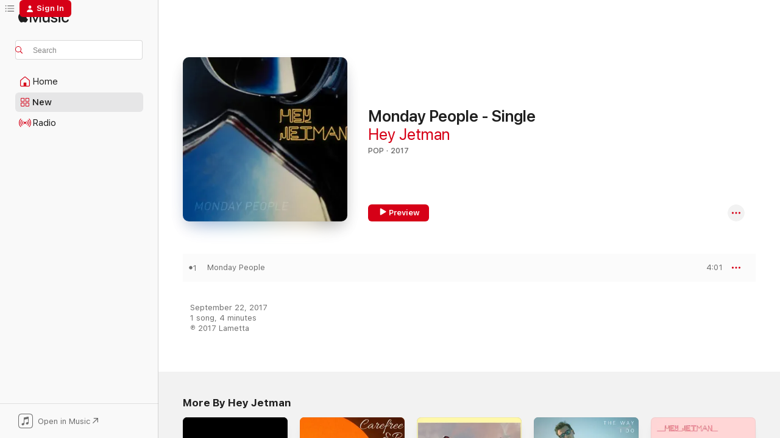

--- FILE ---
content_type: text/html
request_url: https://music.apple.com/us/album/monday-people-single/1286768883?at=1l3v9Tx&uo=4&app=itunes
body_size: 15448
content:
<!DOCTYPE html>
<html dir="ltr" lang="en-US">
    <head>
        <!-- prettier-ignore -->
        <meta charset="utf-8">
        <!-- prettier-ignore -->
        <meta http-equiv="X-UA-Compatible" content="IE=edge">
        <!-- prettier-ignore -->
        <meta
            name="viewport"
            content="width=device-width,initial-scale=1,interactive-widget=resizes-content"
        >
        <!-- prettier-ignore -->
        <meta name="applicable-device" content="pc,mobile">
        <!-- prettier-ignore -->
        <meta name="referrer" content="strict-origin">
        <!-- prettier-ignore -->
        <link
            rel="apple-touch-icon"
            sizes="180x180"
            href="/assets/favicon/favicon-180.png"
        >
        <!-- prettier-ignore -->
        <link
            rel="icon"
            type="image/png"
            sizes="32x32"
            href="/assets/favicon/favicon-32.png"
        >
        <!-- prettier-ignore -->
        <link
            rel="icon"
            type="image/png"
            sizes="16x16"
            href="/assets/favicon/favicon-16.png"
        >
        <!-- prettier-ignore -->
        <link
            rel="mask-icon"
            href="/assets/favicon/favicon.svg"
            color="#fa233b"
        >
        <!-- prettier-ignore -->
        <link rel="manifest" href="/manifest.json">

        <title>‎Monday People - Single - Album by Hey Jetman - Apple Music</title><!-- HEAD_svelte-1cypuwr_START --><link rel="preconnect" href="//www.apple.com/wss/fonts" crossorigin="anonymous"><link rel="stylesheet" href="//www.apple.com/wss/fonts?families=SF+Pro,v4%7CSF+Pro+Icons,v1&amp;display=swap" type="text/css" referrerpolicy="strict-origin-when-cross-origin"><!-- HEAD_svelte-1cypuwr_END --><!-- HEAD_svelte-eg3hvx_START -->    <meta name="description" content="Listen to Monday People - Single by Hey Jetman on Apple Music. 2017. 1 Song. Duration: 4 minutes."> <meta name="keywords" content="listen, Monday People - Single, Hey Jetman, music, singles, songs, Pop, streaming music, apple music"> <link rel="canonical" href="https://music.apple.com/us/album/monday-people-single/1286768883">   <link rel="alternate" type="application/json+oembed" href="https://music.apple.com/api/oembed?url=https%3A%2F%2Fmusic.apple.com%2Fus%2Falbum%2Fmonday-people-single%2F1286768883" title="Monday People - Single by Hey Jetman on Apple Music">  <meta name="al:ios:app_store_id" content="1108187390"> <meta name="al:ios:app_name" content="Apple Music"> <meta name="apple:content_id" content="1286768883"> <meta name="apple:title" content="Monday People - Single"> <meta name="apple:description" content="Listen to Monday People - Single by Hey Jetman on Apple Music. 2017. 1 Song. Duration: 4 minutes.">   <meta property="og:title" content="Monday People - Single by Hey Jetman on Apple Music"> <meta property="og:description" content="Album · 2017 · 1 Song"> <meta property="og:site_name" content="Apple Music - Web Player"> <meta property="og:url" content="https://music.apple.com/us/album/monday-people-single/1286768883"> <meta property="og:image" content="https://is1-ssl.mzstatic.com/image/thumb/Music118/v4/07/0a/b4/070ab48b-108b-3e28-86d8-4a4eb7c5a771/cover.jpg/1200x630bf-60.jpg"> <meta property="og:image:secure_url" content="https://is1-ssl.mzstatic.com/image/thumb/Music118/v4/07/0a/b4/070ab48b-108b-3e28-86d8-4a4eb7c5a771/cover.jpg/1200x630bf-60.jpg"> <meta property="og:image:alt" content="Monday People - Single by Hey Jetman on Apple Music"> <meta property="og:image:width" content="1200"> <meta property="og:image:height" content="630"> <meta property="og:image:type" content="image/jpg"> <meta property="og:type" content="music.album"> <meta property="og:locale" content="en_US">  <meta property="music:song_count" content="1"> <meta property="music:song" content="https://music.apple.com/us/song/monday-people/1286769975"> <meta property="music:song:preview_url:secure_url" content="https://music.apple.com/us/song/monday-people/1286769975"> <meta property="music:song:disc" content="1"> <meta property="music:song:duration" content="PT4M1S"> <meta property="music:song:track" content="1">   <meta property="music:musician" content="https://music.apple.com/us/artist/hey-jetman/1257025044"> <meta property="music:release_date" content="2017-09-22T00:00:00.000Z">   <meta name="twitter:title" content="Monday People - Single by Hey Jetman on Apple Music"> <meta name="twitter:description" content="Album · 2017 · 1 Song"> <meta name="twitter:site" content="@AppleMusic"> <meta name="twitter:image" content="https://is1-ssl.mzstatic.com/image/thumb/Music118/v4/07/0a/b4/070ab48b-108b-3e28-86d8-4a4eb7c5a771/cover.jpg/600x600bf-60.jpg"> <meta name="twitter:image:alt" content="Monday People - Single by Hey Jetman on Apple Music"> <meta name="twitter:card" content="summary">       <!-- HTML_TAG_START -->
                <script id=schema:music-album type="application/ld+json">
                    {"@context":"http://schema.org","@type":"MusicAlbum","name":"Monday People - Single","description":"Listen to Monday People - Single by Hey Jetman on Apple Music. 2017. 1 Song. Duration: 4 minutes.","citation":[],"tracks":[{"@type":"MusicRecording","name":"Monday People","duration":"PT4M1S","url":"https://music.apple.com/us/song/monday-people/1286769975","offers":{"@type":"Offer","category":"free","price":0},"audio":{"@type":"AudioObject","potentialAction":{"@type":"ListenAction","expectsAcceptanceOf":{"@type":"Offer","category":"free"},"target":{"@type":"EntryPoint","actionPlatform":"https://music.apple.com/us/song/monday-people/1286769975"}},"name":"Monday People","contentUrl":"https://audio-ssl.itunes.apple.com/itunes-assets/AudioPreview118/v4/de/86/2f/de862f69-2bd8-1909-e2da-48d1259505a5/mzaf_8471381277248144633.plus.aac.ep.m4a","duration":"PT4M1S","uploadDate":"2017-09-22","thumbnailUrl":"https://is1-ssl.mzstatic.com/image/thumb/Music118/v4/07/0a/b4/070ab48b-108b-3e28-86d8-4a4eb7c5a771/cover.jpg/1200x630bb.jpg"}}],"workExample":[{"@type":"MusicAlbum","image":"https://is1-ssl.mzstatic.com/image/thumb/Music117/v4/53/4d/6c/534d6cbe-51e2-befc-89ad-e8b768d2a6ba/cover.jpg/1200x630bb.jpg","url":"https://music.apple.com/us/album/tinder-tears-single/1257025034","name":"Tinder & Tears - Single"},{"@type":"MusicAlbum","image":"https://is1-ssl.mzstatic.com/image/thumb/Music114/v4/c3/dc/8c/c3dc8ca1-9dac-c434-d4d4-64d0550dc5fc/cover.jpg/1200x630bb.jpg","url":"https://music.apple.com/us/album/carefree-ep/1532251132","name":"Carefree - EP"},{"@type":"MusicAlbum","image":"https://is1-ssl.mzstatic.com/image/thumb/Music128/v4/aa/32/c4/aa32c43e-79ba-945b-b2e3-d9f365e33ace/cover.jpg/1200x630bb.jpg","url":"https://music.apple.com/us/album/i-go-out/1301291464","name":"I Go Out"},{"@type":"MusicAlbum","image":"https://is1-ssl.mzstatic.com/image/thumb/Music124/v4/84/b8/dd/84b8dd27-f85f-2c8e-27cb-d51b7f40af3e/cover.jpg/1200x630bb.jpg","url":"https://music.apple.com/us/album/the-way-i-do-single/1527238856","name":"The Way I Do - Single"},{"@type":"MusicAlbum","image":"https://is1-ssl.mzstatic.com/image/thumb/Music126/v4/b7/f3/d7/b7f3d79e-d537-23e6-e863-fb031c9d583b/cover.jpg/1200x630bb.jpg","url":"https://music.apple.com/us/album/tried-and-true-single/1680296343","name":"Tried and True - Single"},{"@type":"MusicAlbum","image":"https://is1-ssl.mzstatic.com/image/thumb/Music126/v4/ee/52/ac/ee52ac00-06cc-cf38-bd35-2ec270db91fc/cover.jpg/1200x630bb.jpg","url":"https://music.apple.com/us/album/michael-burnham-single/1703813703","name":"Michael Burnham - Single"},{"@type":"MusicRecording","name":"Monday People","duration":"PT4M1S","url":"https://music.apple.com/us/song/monday-people/1286769975","offers":{"@type":"Offer","category":"free","price":0},"audio":{"@type":"AudioObject","potentialAction":{"@type":"ListenAction","expectsAcceptanceOf":{"@type":"Offer","category":"free"},"target":{"@type":"EntryPoint","actionPlatform":"https://music.apple.com/us/song/monday-people/1286769975"}},"name":"Monday People","contentUrl":"https://audio-ssl.itunes.apple.com/itunes-assets/AudioPreview118/v4/de/86/2f/de862f69-2bd8-1909-e2da-48d1259505a5/mzaf_8471381277248144633.plus.aac.ep.m4a","duration":"PT4M1S","uploadDate":"2017-09-22","thumbnailUrl":"https://is1-ssl.mzstatic.com/image/thumb/Music118/v4/07/0a/b4/070ab48b-108b-3e28-86d8-4a4eb7c5a771/cover.jpg/1200x630bb.jpg"}}],"url":"https://music.apple.com/us/album/monday-people-single/1286768883","image":"https://is1-ssl.mzstatic.com/image/thumb/Music118/v4/07/0a/b4/070ab48b-108b-3e28-86d8-4a4eb7c5a771/cover.jpg/1200x630bb.jpg","potentialAction":{"@type":"ListenAction","expectsAcceptanceOf":{"@type":"Offer","category":"free"},"target":{"@type":"EntryPoint","actionPlatform":"https://music.apple.com/us/album/monday-people-single/1286768883"}},"genre":["Pop","Music"],"datePublished":"2017-09-22","byArtist":[{"@type":"MusicGroup","url":"https://music.apple.com/us/artist/hey-jetman/1257025044","name":"Hey Jetman"}]}
                </script>
                <!-- HTML_TAG_END -->    <!-- HEAD_svelte-eg3hvx_END -->
      <script type="module" crossorigin src="/assets/index~8a6f659a1b.js"></script>
      <link rel="stylesheet" href="/assets/index~99bed3cf08.css">
      <script type="module">import.meta.url;import("_").catch(()=>1);async function* g(){};window.__vite_is_modern_browser=true;</script>
      <script type="module">!function(){if(window.__vite_is_modern_browser)return;console.warn("vite: loading legacy chunks, syntax error above and the same error below should be ignored");var e=document.getElementById("vite-legacy-polyfill"),n=document.createElement("script");n.src=e.src,n.onload=function(){System.import(document.getElementById('vite-legacy-entry').getAttribute('data-src'))},document.body.appendChild(n)}();</script>
    </head>
    <body>
        <script src="/assets/focus-visible/focus-visible.min.js"></script>
        
        <script
            async
            src="/includes/js-cdn/musickit/v3/amp/musickit.js"
        ></script>
        <script
            type="module"
            async
            src="/includes/js-cdn/musickit/v3/components/musickit-components/musickit-components.esm.js"
        ></script>
        <script
            nomodule
            async
            src="/includes/js-cdn/musickit/v3/components/musickit-components/musickit-components.js"
        ></script>
        <svg style="display: none" xmlns="http://www.w3.org/2000/svg">
            <symbol id="play-circle-fill" viewBox="0 0 60 60">
                <path
                    class="icon-circle-fill__circle"
                    fill="var(--iconCircleFillBG, transparent)"
                    d="M30 60c16.411 0 30-13.617 30-30C60 13.588 46.382 0 29.971 0 13.588 0 .001 13.588.001 30c0 16.383 13.617 30 30 30Z"
                />
                <path
                    fill="var(--iconFillArrow, var(--keyColor, black))"
                    d="M24.411 41.853c-1.41.853-3.028.177-3.028-1.294V19.47c0-1.44 1.735-2.058 3.028-1.294l17.265 10.235a1.89 1.89 0 0 1 0 3.265L24.411 41.853Z"
                />
            </symbol>
        </svg>
        <div class="body-container">
              <div class="app-container svelte-t3vj1e" data-testid="app-container">   <div class="header svelte-rjjbqs" data-testid="header"><nav data-testid="navigation" class="navigation svelte-13li0vp"><div class="navigation__header svelte-13li0vp"><div data-testid="logo" class="logo svelte-1o7dz8w"> <a aria-label="Apple Music" role="img" href="https://music.apple.com/us/home" class="svelte-1o7dz8w"><svg height="20" viewBox="0 0 83 20" width="83" xmlns="http://www.w3.org/2000/svg" class="logo" aria-hidden="true"><path d="M34.752 19.746V6.243h-.088l-5.433 13.503h-2.074L21.711 6.243h-.087v13.503h-2.548V1.399h3.235l5.833 14.621h.1l5.82-14.62h3.248v18.347h-2.56zm16.649 0h-2.586v-2.263h-.062c-.725 1.602-2.061 2.504-4.072 2.504-2.86 0-4.61-1.894-4.61-4.958V6.37h2.698v8.125c0 2.034.95 3.127 2.81 3.127 1.95 0 3.124-1.373 3.124-3.458V6.37H51.4v13.376zm7.394-13.618c3.06 0 5.046 1.73 5.134 4.196h-2.536c-.15-1.296-1.087-2.11-2.598-2.11-1.462 0-2.436.724-2.436 1.793 0 .839.6 1.41 2.023 1.741l2.136.496c2.686.636 3.71 1.704 3.71 3.636 0 2.442-2.236 4.12-5.333 4.12-3.285 0-5.26-1.64-5.509-4.183h2.673c.25 1.398 1.187 2.085 2.836 2.085 1.623 0 2.623-.687 2.623-1.78 0-.865-.487-1.373-1.924-1.704l-2.136-.508c-2.498-.585-3.735-1.806-3.735-3.75 0-2.391 2.049-4.032 5.072-4.032zM66.1 2.836c0-.878.7-1.577 1.561-1.577.862 0 1.55.7 1.55 1.577 0 .864-.688 1.576-1.55 1.576a1.573 1.573 0 0 1-1.56-1.576zm.212 3.534h2.698v13.376h-2.698zm14.089 4.603c-.275-1.424-1.324-2.556-3.085-2.556-2.086 0-3.46 1.767-3.46 4.64 0 2.938 1.386 4.642 3.485 4.642 1.66 0 2.748-.928 3.06-2.48H83C82.713 18.067 80.477 20 77.317 20c-3.76 0-6.208-2.62-6.208-6.942 0-4.247 2.448-6.93 6.183-6.93 3.385 0 5.446 2.213 5.683 4.845h-2.573zM10.824 3.189c-.698.834-1.805 1.496-2.913 1.398-.145-1.128.41-2.33 1.036-3.065C9.644.662 10.848.05 11.835 0c.121 1.178-.336 2.33-1.01 3.19zm.999 1.619c.624.049 2.425.244 3.578 1.98-.096.074-2.137 1.272-2.113 3.79.024 3.01 2.593 4.012 2.617 4.037-.024.074-.407 1.419-1.344 2.812-.817 1.224-1.657 2.422-3.002 2.447-1.297.024-1.73-.783-3.218-.783-1.489 0-1.97.758-3.194.807-1.297.048-2.28-1.297-3.097-2.52C.368 14.908-.904 10.408.825 7.375c.84-1.516 2.377-2.47 4.034-2.495 1.273-.023 2.45.857 3.218.857.769 0 2.137-1.027 3.746-.93z"></path></svg></a>   </div> <div class="search-input-wrapper svelte-nrtdem" data-testid="search-input"><div data-testid="amp-search-input" aria-controls="search-suggestions" aria-expanded="false" aria-haspopup="listbox" aria-owns="search-suggestions" class="search-input-container svelte-rg26q6" tabindex="-1" role=""><div class="flex-container svelte-rg26q6"><form id="search-input-form" class="svelte-rg26q6"><svg height="16" width="16" viewBox="0 0 16 16" class="search-svg" aria-hidden="true"><path d="M11.87 10.835c.018.015.035.03.051.047l3.864 3.863a.735.735 0 1 1-1.04 1.04l-3.863-3.864a.744.744 0 0 1-.047-.051 6.667 6.667 0 1 1 1.035-1.035zM6.667 12a5.333 5.333 0 1 0 0-10.667 5.333 5.333 0 0 0 0 10.667z"></path></svg> <input aria-autocomplete="list" aria-multiline="false" aria-controls="search-suggestions" aria-label="Search" placeholder="Search" spellcheck="false" autocomplete="off" autocorrect="off" autocapitalize="off" type="text" inputmode="search" class="search-input__text-field svelte-rg26q6" data-testid="search-input__text-field"></form> </div> <div data-testid="search-scope-bar"></div>   </div> </div></div> <div data-testid="navigation-content" class="navigation__content svelte-13li0vp" id="navigation" aria-hidden="false"><div class="navigation__scrollable-container svelte-13li0vp"><div data-testid="navigation-items-primary" class="navigation-items navigation-items--primary svelte-ng61m8"> <ul class="navigation-items__list svelte-ng61m8">  <li class="navigation-item navigation-item__home svelte-1a5yt87" aria-selected="false" data-testid="navigation-item"> <a href="https://music.apple.com/us/home" class="navigation-item__link svelte-1a5yt87" role="button" data-testid="home" aria-pressed="false"><div class="navigation-item__content svelte-zhx7t9"> <span class="navigation-item__icon svelte-zhx7t9"> <svg width="24" height="24" viewBox="0 0 24 24" xmlns="http://www.w3.org/2000/svg" aria-hidden="true"><path d="M5.93 20.16a1.94 1.94 0 0 1-1.43-.502c-.334-.335-.502-.794-.502-1.393v-7.142c0-.362.062-.688.177-.953.123-.264.326-.529.6-.75l6.145-5.157c.176-.141.344-.247.52-.318.176-.07.362-.105.564-.105.194 0 .388.035.565.105.176.07.352.177.52.318l6.146 5.158c.273.23.467.476.59.75.124.264.177.59.177.96v7.134c0 .59-.159 1.058-.503 1.393-.335.335-.811.503-1.428.503H5.929Zm12.14-1.172c.221 0 .406-.07.547-.212a.688.688 0 0 0 .22-.511v-7.142c0-.177-.026-.344-.087-.459a.97.97 0 0 0-.265-.353l-6.154-5.149a.756.756 0 0 0-.177-.115.37.37 0 0 0-.15-.035.37.37 0 0 0-.158.035l-.177.115-6.145 5.15a.982.982 0 0 0-.274.352 1.13 1.13 0 0 0-.088.468v7.133c0 .203.08.379.23.511a.744.744 0 0 0 .546.212h12.133Zm-8.323-4.7c0-.176.062-.326.177-.432a.6.6 0 0 1 .423-.159h3.315c.176 0 .326.053.432.16s.159.255.159.431v4.973H9.756v-4.973Z"></path></svg> </span> <span class="navigation-item__label svelte-zhx7t9"> Home </span> </div></a>  </li>  <li class="navigation-item navigation-item__new svelte-1a5yt87" aria-selected="false" data-testid="navigation-item"> <a href="https://music.apple.com/us/new" class="navigation-item__link svelte-1a5yt87" role="button" data-testid="new" aria-pressed="false"><div class="navigation-item__content svelte-zhx7t9"> <span class="navigation-item__icon svelte-zhx7t9"> <svg height="24" viewBox="0 0 24 24" width="24" aria-hidden="true"><path d="M9.92 11.354c.966 0 1.453-.487 1.453-1.49v-3.4c0-1.004-.487-1.483-1.453-1.483H6.452C5.487 4.981 5 5.46 5 6.464v3.4c0 1.003.487 1.49 1.452 1.49zm7.628 0c.965 0 1.452-.487 1.452-1.49v-3.4c0-1.004-.487-1.483-1.452-1.483h-3.46c-.974 0-1.46.479-1.46 1.483v3.4c0 1.003.486 1.49 1.46 1.49zm-7.65-1.073h-3.43c-.266 0-.396-.137-.396-.418v-3.4c0-.273.13-.41.396-.41h3.43c.265 0 .402.137.402.41v3.4c0 .281-.137.418-.403.418zm7.634 0h-3.43c-.273 0-.402-.137-.402-.418v-3.4c0-.273.129-.41.403-.41h3.43c.265 0 .395.137.395.41v3.4c0 .281-.13.418-.396.418zm-7.612 8.7c.966 0 1.453-.48 1.453-1.483v-3.407c0-.996-.487-1.483-1.453-1.483H6.452c-.965 0-1.452.487-1.452 1.483v3.407c0 1.004.487 1.483 1.452 1.483zm7.628 0c.965 0 1.452-.48 1.452-1.483v-3.407c0-.996-.487-1.483-1.452-1.483h-3.46c-.974 0-1.46.487-1.46 1.483v3.407c0 1.004.486 1.483 1.46 1.483zm-7.65-1.072h-3.43c-.266 0-.396-.137-.396-.41v-3.4c0-.282.13-.418.396-.418h3.43c.265 0 .402.136.402.418v3.4c0 .273-.137.41-.403.41zm7.634 0h-3.43c-.273 0-.402-.137-.402-.41v-3.4c0-.282.129-.418.403-.418h3.43c.265 0 .395.136.395.418v3.4c0 .273-.13.41-.396.41z" fill-opacity=".95"></path></svg> </span> <span class="navigation-item__label svelte-zhx7t9"> New </span> </div></a>  </li>  <li class="navigation-item navigation-item__radio svelte-1a5yt87" aria-selected="false" data-testid="navigation-item"> <a href="https://music.apple.com/us/radio" class="navigation-item__link svelte-1a5yt87" role="button" data-testid="radio" aria-pressed="false"><div class="navigation-item__content svelte-zhx7t9"> <span class="navigation-item__icon svelte-zhx7t9"> <svg width="24" height="24" viewBox="0 0 24 24" xmlns="http://www.w3.org/2000/svg" aria-hidden="true"><path d="M19.359 18.57C21.033 16.818 22 14.461 22 11.89s-.967-4.93-2.641-6.68c-.276-.292-.653-.26-.868-.023-.222.246-.176.591.085.868 1.466 1.535 2.272 3.593 2.272 5.835 0 2.241-.806 4.3-2.272 5.835-.261.268-.307.621-.085.86.215.245.592.276.868-.016zm-13.85.014c.222-.238.176-.59-.085-.86-1.474-1.535-2.272-3.593-2.272-5.834 0-2.242.798-4.3 2.272-5.835.261-.277.307-.622.085-.868-.215-.238-.592-.269-.868.023C2.967 6.96 2 9.318 2 11.89s.967 4.929 2.641 6.68c.276.29.653.26.868.014zm1.957-1.873c.223-.253.162-.583-.1-.867-.951-1.068-1.473-2.45-1.473-3.954 0-1.505.522-2.887 1.474-3.954.26-.284.322-.614.1-.876-.23-.26-.622-.26-.891.039-1.175 1.274-1.827 2.963-1.827 4.79 0 1.82.652 3.517 1.827 4.784.269.3.66.307.89.038zm9.958-.038c1.175-1.267 1.827-2.964 1.827-4.783 0-1.828-.652-3.517-1.827-4.791-.269-.3-.66-.3-.89-.039-.23.262-.162.592.092.876.96 1.067 1.481 2.449 1.481 3.954 0 1.504-.522 2.886-1.481 3.954-.254.284-.323.614-.092.867.23.269.621.261.89-.038zm-8.061-1.966c.23-.26.13-.568-.092-.883-.415-.522-.63-1.197-.63-1.934 0-.737.215-1.413.63-1.943.222-.307.322-.614.092-.875s-.653-.261-.906.054a4.385 4.385 0 0 0-.968 2.764 4.38 4.38 0 0 0 .968 2.756c.253.322.675.322.906.061zm6.18-.061a4.38 4.38 0 0 0 .968-2.756 4.385 4.385 0 0 0-.968-2.764c-.253-.315-.675-.315-.906-.054-.23.261-.138.568.092.875.415.53.63 1.206.63 1.943 0 .737-.215 1.412-.63 1.934-.23.315-.322.622-.092.883s.653.261.906-.061zm-3.547-.967c.96 0 1.789-.814 1.789-1.797s-.83-1.789-1.789-1.789c-.96 0-1.781.806-1.781 1.789 0 .983.821 1.797 1.781 1.797z"></path></svg> </span> <span class="navigation-item__label svelte-zhx7t9"> Radio </span> </div></a>  </li>  <li class="navigation-item navigation-item__search svelte-1a5yt87" aria-selected="false" data-testid="navigation-item"> <a href="https://music.apple.com/us/search" class="navigation-item__link svelte-1a5yt87" role="button" data-testid="search" aria-pressed="false"><div class="navigation-item__content svelte-zhx7t9"> <span class="navigation-item__icon svelte-zhx7t9"> <svg height="24" viewBox="0 0 24 24" width="24" aria-hidden="true"><path d="M17.979 18.553c.476 0 .813-.366.813-.835a.807.807 0 0 0-.235-.586l-3.45-3.457a5.61 5.61 0 0 0 1.158-3.413c0-3.098-2.535-5.633-5.633-5.633C7.542 4.63 5 7.156 5 10.262c0 3.098 2.534 5.632 5.632 5.632a5.614 5.614 0 0 0 3.274-1.055l3.472 3.472a.835.835 0 0 0 .6.242zm-7.347-3.875c-2.417 0-4.416-2-4.416-4.416 0-2.417 2-4.417 4.416-4.417 2.417 0 4.417 2 4.417 4.417s-2 4.416-4.417 4.416z" fill-opacity=".95"></path></svg> </span> <span class="navigation-item__label svelte-zhx7t9"> Search </span> </div></a>  </li></ul> </div>   </div> <div class="navigation__native-cta"><div slot="native-cta"><div data-testid="native-cta" class="native-cta svelte-6xh86f  native-cta--authenticated"><button class="native-cta__button svelte-6xh86f" data-testid="native-cta-button"><span class="native-cta__app-icon svelte-6xh86f"><svg width="24" height="24" xmlns="http://www.w3.org/2000/svg" xml:space="preserve" style="fill-rule:evenodd;clip-rule:evenodd;stroke-linejoin:round;stroke-miterlimit:2" viewBox="0 0 24 24" slot="app-icon" aria-hidden="true"><path d="M22.567 1.496C21.448.393 19.956.045 17.293.045H6.566c-2.508 0-4.028.376-5.12 1.465C.344 2.601 0 4.09 0 6.611v10.727c0 2.695.33 4.18 1.432 5.257 1.106 1.103 2.595 1.45 5.275 1.45h10.586c2.663 0 4.169-.347 5.274-1.45C23.656 21.504 24 20.033 24 17.338V6.752c0-2.694-.344-4.179-1.433-5.256Zm.411 4.9v11.299c0 1.898-.338 3.286-1.188 4.137-.851.864-2.256 1.191-4.141 1.191H6.35c-1.884 0-3.303-.341-4.154-1.191-.85-.851-1.174-2.239-1.174-4.137V6.54c0-2.014.324-3.445 1.16-4.295.851-.864 2.312-1.177 4.313-1.177h11.154c1.885 0 3.29.341 4.141 1.191.864.85 1.188 2.239 1.188 4.137Z" style="fill-rule:nonzero"></path><path d="M7.413 19.255c.987 0 2.48-.728 2.48-2.672v-6.385c0-.35.063-.428.378-.494l5.298-1.095c.351-.067.534.025.534.333l.035 4.286c0 .337-.182.586-.53.652l-1.014.228c-1.361.3-2.007.923-2.007 1.937 0 1.017.79 1.748 1.926 1.748.986 0 2.444-.679 2.444-2.64V5.654c0-.636-.279-.821-1.016-.66L9.646 6.298c-.448.091-.674.329-.674.699l.035 7.697c0 .336-.148.546-.446.613l-1.067.21c-1.329.266-1.986.93-1.986 1.993 0 1.017.786 1.745 1.905 1.745Z" style="fill-rule:nonzero"></path></svg></span> <span class="native-cta__label svelte-6xh86f">Open in Music</span> <span class="native-cta__arrow svelte-6xh86f"><svg height="16" width="16" viewBox="0 0 16 16" class="native-cta-action" aria-hidden="true"><path d="M1.559 16 13.795 3.764v8.962H16V0H3.274v2.205h8.962L0 14.441 1.559 16z"></path></svg></span></button> </div>  </div></div></div> </nav> </div>  <div class="player-bar player-bar__floating-player svelte-1rr9v04" data-testid="player-bar" aria-label="Music controls" aria-hidden="false">   </div>   <div id="scrollable-page" class="scrollable-page svelte-mt0bfj" data-main-content data-testid="main-section" aria-hidden="false"><main data-testid="main" class="svelte-bzjlhs"><div class="content-container svelte-bzjlhs" data-testid="content-container"><div class="search-input-wrapper svelte-nrtdem" data-testid="search-input"><div data-testid="amp-search-input" aria-controls="search-suggestions" aria-expanded="false" aria-haspopup="listbox" aria-owns="search-suggestions" class="search-input-container svelte-rg26q6" tabindex="-1" role=""><div class="flex-container svelte-rg26q6"><form id="search-input-form" class="svelte-rg26q6"><svg height="16" width="16" viewBox="0 0 16 16" class="search-svg" aria-hidden="true"><path d="M11.87 10.835c.018.015.035.03.051.047l3.864 3.863a.735.735 0 1 1-1.04 1.04l-3.863-3.864a.744.744 0 0 1-.047-.051 6.667 6.667 0 1 1 1.035-1.035zM6.667 12a5.333 5.333 0 1 0 0-10.667 5.333 5.333 0 0 0 0 10.667z"></path></svg> <input value="" aria-autocomplete="list" aria-multiline="false" aria-controls="search-suggestions" aria-label="Search" placeholder="Search" spellcheck="false" autocomplete="off" autocorrect="off" autocapitalize="off" type="text" inputmode="search" class="search-input__text-field svelte-rg26q6" data-testid="search-input__text-field"></form> </div> <div data-testid="search-scope-bar"> </div>   </div> </div>      <div class="section svelte-wa5vzl" data-testid="section-container" aria-label="Featured"> <div class="section-content svelte-wa5vzl" data-testid="section-content">  <div class="container-detail-header svelte-1uuona0 container-detail-header--no-description" data-testid="container-detail-header"><div slot="artwork"><div class="artwork__radiosity svelte-1agpw2h"> <div data-testid="artwork-component" class="artwork-component artwork-component--aspect-ratio artwork-component--orientation-square svelte-uduhys        artwork-component--has-borders" style="
            --artwork-bg-color: #121e2a;
            --aspect-ratio: 1;
            --placeholder-bg-color: #121e2a;
       ">   <picture class="svelte-uduhys"><source sizes=" (max-width:1319px) 296px,(min-width:1320px) and (max-width:1679px) 316px,316px" srcset="https://is1-ssl.mzstatic.com/image/thumb/Music118/v4/07/0a/b4/070ab48b-108b-3e28-86d8-4a4eb7c5a771/cover.jpg/296x296bb.webp 296w,https://is1-ssl.mzstatic.com/image/thumb/Music118/v4/07/0a/b4/070ab48b-108b-3e28-86d8-4a4eb7c5a771/cover.jpg/316x316bb.webp 316w,https://is1-ssl.mzstatic.com/image/thumb/Music118/v4/07/0a/b4/070ab48b-108b-3e28-86d8-4a4eb7c5a771/cover.jpg/592x592bb.webp 592w,https://is1-ssl.mzstatic.com/image/thumb/Music118/v4/07/0a/b4/070ab48b-108b-3e28-86d8-4a4eb7c5a771/cover.jpg/632x632bb.webp 632w" type="image/webp"> <source sizes=" (max-width:1319px) 296px,(min-width:1320px) and (max-width:1679px) 316px,316px" srcset="https://is1-ssl.mzstatic.com/image/thumb/Music118/v4/07/0a/b4/070ab48b-108b-3e28-86d8-4a4eb7c5a771/cover.jpg/296x296bb-60.jpg 296w,https://is1-ssl.mzstatic.com/image/thumb/Music118/v4/07/0a/b4/070ab48b-108b-3e28-86d8-4a4eb7c5a771/cover.jpg/316x316bb-60.jpg 316w,https://is1-ssl.mzstatic.com/image/thumb/Music118/v4/07/0a/b4/070ab48b-108b-3e28-86d8-4a4eb7c5a771/cover.jpg/592x592bb-60.jpg 592w,https://is1-ssl.mzstatic.com/image/thumb/Music118/v4/07/0a/b4/070ab48b-108b-3e28-86d8-4a4eb7c5a771/cover.jpg/632x632bb-60.jpg 632w" type="image/jpeg"> <img alt="" class="artwork-component__contents artwork-component__image svelte-uduhys" loading="lazy" src="/assets/artwork/1x1.gif" role="presentation" decoding="async" width="316" height="316" fetchpriority="auto" style="opacity: 1;"></picture> </div></div> <div data-testid="artwork-component" class="artwork-component artwork-component--aspect-ratio artwork-component--orientation-square svelte-uduhys        artwork-component--has-borders" style="
            --artwork-bg-color: #121e2a;
            --aspect-ratio: 1;
            --placeholder-bg-color: #121e2a;
       ">   <picture class="svelte-uduhys"><source sizes=" (max-width:1319px) 296px,(min-width:1320px) and (max-width:1679px) 316px,316px" srcset="https://is1-ssl.mzstatic.com/image/thumb/Music118/v4/07/0a/b4/070ab48b-108b-3e28-86d8-4a4eb7c5a771/cover.jpg/296x296bb.webp 296w,https://is1-ssl.mzstatic.com/image/thumb/Music118/v4/07/0a/b4/070ab48b-108b-3e28-86d8-4a4eb7c5a771/cover.jpg/316x316bb.webp 316w,https://is1-ssl.mzstatic.com/image/thumb/Music118/v4/07/0a/b4/070ab48b-108b-3e28-86d8-4a4eb7c5a771/cover.jpg/592x592bb.webp 592w,https://is1-ssl.mzstatic.com/image/thumb/Music118/v4/07/0a/b4/070ab48b-108b-3e28-86d8-4a4eb7c5a771/cover.jpg/632x632bb.webp 632w" type="image/webp"> <source sizes=" (max-width:1319px) 296px,(min-width:1320px) and (max-width:1679px) 316px,316px" srcset="https://is1-ssl.mzstatic.com/image/thumb/Music118/v4/07/0a/b4/070ab48b-108b-3e28-86d8-4a4eb7c5a771/cover.jpg/296x296bb-60.jpg 296w,https://is1-ssl.mzstatic.com/image/thumb/Music118/v4/07/0a/b4/070ab48b-108b-3e28-86d8-4a4eb7c5a771/cover.jpg/316x316bb-60.jpg 316w,https://is1-ssl.mzstatic.com/image/thumb/Music118/v4/07/0a/b4/070ab48b-108b-3e28-86d8-4a4eb7c5a771/cover.jpg/592x592bb-60.jpg 592w,https://is1-ssl.mzstatic.com/image/thumb/Music118/v4/07/0a/b4/070ab48b-108b-3e28-86d8-4a4eb7c5a771/cover.jpg/632x632bb-60.jpg 632w" type="image/jpeg"> <img alt="Monday People - Single" class="artwork-component__contents artwork-component__image svelte-uduhys" loading="lazy" src="/assets/artwork/1x1.gif" role="presentation" decoding="async" width="316" height="316" fetchpriority="auto" style="opacity: 1;"></picture> </div></div> <div class="headings svelte-1uuona0"> <h1 class="headings__title svelte-1uuona0" data-testid="non-editable-product-title"><span dir="auto">Monday People - Single</span> <span class="headings__badges svelte-1uuona0">   </span></h1> <div class="headings__subtitles svelte-1uuona0" data-testid="product-subtitles"> <a data-testid="click-action" class="click-action svelte-c0t0j2" href="https://music.apple.com/us/artist/hey-jetman/1257025044">Hey Jetman</a> </div> <div class="headings__tertiary-titles"> </div> <div class="headings__metadata-bottom svelte-1uuona0">POP · 2017 </div></div>  <div class="primary-actions svelte-1uuona0"><div class="primary-actions__button primary-actions__button--play svelte-1uuona0"><div data-testid="button-action" class="button svelte-rka6wn primary"><button data-testid="click-action" class="click-action svelte-c0t0j2" aria-label="" ><span class="icon svelte-rka6wn" data-testid="play-icon"><svg height="16" viewBox="0 0 16 16" width="16"><path d="m4.4 15.14 10.386-6.096c.842-.459.794-1.64 0-2.097L4.401.85c-.87-.53-2-.12-2 .82v12.625c0 .966 1.06 1.4 2 .844z"></path></svg></span>  Preview</button> </div> </div> <div class="primary-actions__button primary-actions__button--shuffle svelte-1uuona0"> </div></div> <div class="secondary-actions svelte-1uuona0"><div class="secondary-actions svelte-1agpw2h" slot="secondary-actions">  <div class="cloud-buttons svelte-u0auos" data-testid="cloud-buttons">  <amp-contextual-menu-button config="[object Object]" class="svelte-1sn4kz"> <span aria-label="MORE" class="more-button svelte-1sn4kz more-button--platter" data-testid="more-button" slot="trigger-content"><svg width="28" height="28" viewBox="0 0 28 28" class="glyph" xmlns="http://www.w3.org/2000/svg"><circle fill="var(--iconCircleFill, transparent)" cx="14" cy="14" r="14"></circle><path fill="var(--iconEllipsisFill, white)" d="M10.105 14c0-.87-.687-1.55-1.564-1.55-.862 0-1.557.695-1.557 1.55 0 .848.695 1.55 1.557 1.55.855 0 1.564-.702 1.564-1.55zm5.437 0c0-.87-.68-1.55-1.542-1.55A1.55 1.55 0 0012.45 14c0 .848.695 1.55 1.55 1.55.848 0 1.542-.702 1.542-1.55zm5.474 0c0-.87-.687-1.55-1.557-1.55-.87 0-1.564.695-1.564 1.55 0 .848.694 1.55 1.564 1.55.848 0 1.557-.702 1.557-1.55z"></path></svg></span> </amp-contextual-menu-button></div></div></div></div> </div>   </div><div class="section svelte-wa5vzl" data-testid="section-container"> <div class="section-content svelte-wa5vzl" data-testid="section-content">  <div class="placeholder-table svelte-wa5vzl"> <div><div class="placeholder-row svelte-wa5vzl placeholder-row--even placeholder-row--album"></div></div></div> </div>   </div><div class="section svelte-wa5vzl" data-testid="section-container"> <div class="section-content svelte-wa5vzl" data-testid="section-content"> <div class="tracklist-footer svelte-1tm9k9g tracklist-footer--album" data-testid="tracklist-footer"><div class="footer-body svelte-1tm9k9g"><p class="description svelte-1tm9k9g" data-testid="tracklist-footer-description">September 22, 2017
1 song, 4 minutes
℗ 2017 Lametta</p>  <div class="tracklist-footer__native-cta-wrapper svelte-1tm9k9g"></div></div> <div class="tracklist-footer__friends svelte-1tm9k9g"> </div></div></div>   </div><div class="section svelte-wa5vzl      section--alternate" data-testid="section-container"> <div class="section-content svelte-wa5vzl" data-testid="section-content"> <div class="spacer-wrapper svelte-14fis98"></div></div>   </div><div class="section svelte-wa5vzl      section--alternate" data-testid="section-container" aria-label="More By Hey Jetman"> <div class="section-content svelte-wa5vzl" data-testid="section-content"><div class="header svelte-rnrb59">  <div class="header-title-wrapper svelte-rnrb59">   <h2 class="title svelte-rnrb59" data-testid="header-title"><span class="dir-wrapper" dir="auto">More By Hey Jetman</span></h2> </div>   </div>   <div class="svelte-1dd7dqt shelf"><section data-testid="shelf-component" class="shelf-grid shelf-grid--onhover svelte-12rmzef" style="
            --grid-max-content-xsmall: 144px; --grid-column-gap-xsmall: 10px; --grid-row-gap-xsmall: 24px; --grid-small: 4; --grid-column-gap-small: 20px; --grid-row-gap-small: 24px; --grid-medium: 5; --grid-column-gap-medium: 20px; --grid-row-gap-medium: 24px; --grid-large: 6; --grid-column-gap-large: 20px; --grid-row-gap-large: 24px; --grid-xlarge: 6; --grid-column-gap-xlarge: 20px; --grid-row-gap-xlarge: 24px;
            --grid-type: G;
            --grid-rows: 1;
            --standard-lockup-shadow-offset: 15px;
            
        "> <div class="shelf-grid__body svelte-12rmzef" data-testid="shelf-body">   <button disabled aria-label="Previous Page" type="button" class="shelf-grid-nav__arrow shelf-grid-nav__arrow--left svelte-1xmivhv" data-testid="shelf-button-left" style="--offset: 
                        calc(25px * -1);
                    ;"><svg viewBox="0 0 9 31" xmlns="http://www.w3.org/2000/svg"><path d="M5.275 29.46a1.61 1.61 0 0 0 1.456 1.077c1.018 0 1.772-.737 1.772-1.737 0-.526-.277-1.186-.449-1.62l-4.68-11.912L8.05 3.363c.172-.442.45-1.116.45-1.625A1.702 1.702 0 0 0 6.728.002a1.603 1.603 0 0 0-1.456 1.09L.675 12.774c-.301.775-.677 1.744-.677 2.495 0 .754.376 1.705.677 2.498L5.272 29.46Z"></path></svg></button> <ul slot="shelf-content" class="shelf-grid__list shelf-grid__list--grid-type-G shelf-grid__list--grid-rows-1 svelte-12rmzef" role="list" tabindex="-1" data-testid="shelf-item-list">   <li class="shelf-grid__list-item svelte-12rmzef" data-index="0" aria-hidden="true"><div class="svelte-12rmzef"><div class="square-lockup-wrapper" data-testid="square-lockup-wrapper">  <div class="product-lockup svelte-1tr6noh" aria-label="Tinder &amp; Tears - Single, 2017" data-testid="product-lockup"><div class="product-lockup__artwork svelte-1tr6noh has-controls" aria-hidden="false"> <div data-testid="artwork-component" class="artwork-component artwork-component--aspect-ratio artwork-component--orientation-square svelte-uduhys    artwork-component--fullwidth    artwork-component--has-borders" style="
            --artwork-bg-color: #000000;
            --aspect-ratio: 1;
            --placeholder-bg-color: #000000;
       ">   <picture class="svelte-uduhys"><source sizes=" (max-width:1319px) 296px,(min-width:1320px) and (max-width:1679px) 316px,316px" srcset="https://is1-ssl.mzstatic.com/image/thumb/Music117/v4/53/4d/6c/534d6cbe-51e2-befc-89ad-e8b768d2a6ba/cover.jpg/296x296bf.webp 296w,https://is1-ssl.mzstatic.com/image/thumb/Music117/v4/53/4d/6c/534d6cbe-51e2-befc-89ad-e8b768d2a6ba/cover.jpg/316x316bf.webp 316w,https://is1-ssl.mzstatic.com/image/thumb/Music117/v4/53/4d/6c/534d6cbe-51e2-befc-89ad-e8b768d2a6ba/cover.jpg/592x592bf.webp 592w,https://is1-ssl.mzstatic.com/image/thumb/Music117/v4/53/4d/6c/534d6cbe-51e2-befc-89ad-e8b768d2a6ba/cover.jpg/632x632bf.webp 632w" type="image/webp"> <source sizes=" (max-width:1319px) 296px,(min-width:1320px) and (max-width:1679px) 316px,316px" srcset="https://is1-ssl.mzstatic.com/image/thumb/Music117/v4/53/4d/6c/534d6cbe-51e2-befc-89ad-e8b768d2a6ba/cover.jpg/296x296bf-60.jpg 296w,https://is1-ssl.mzstatic.com/image/thumb/Music117/v4/53/4d/6c/534d6cbe-51e2-befc-89ad-e8b768d2a6ba/cover.jpg/316x316bf-60.jpg 316w,https://is1-ssl.mzstatic.com/image/thumb/Music117/v4/53/4d/6c/534d6cbe-51e2-befc-89ad-e8b768d2a6ba/cover.jpg/592x592bf-60.jpg 592w,https://is1-ssl.mzstatic.com/image/thumb/Music117/v4/53/4d/6c/534d6cbe-51e2-befc-89ad-e8b768d2a6ba/cover.jpg/632x632bf-60.jpg 632w" type="image/jpeg"> <img alt="Tinder &amp; Tears - Single" class="artwork-component__contents artwork-component__image svelte-uduhys" loading="lazy" src="/assets/artwork/1x1.gif" role="presentation" decoding="async" width="316" height="316" fetchpriority="auto" style="opacity: 1;"></picture> </div> <div class="square-lockup__social svelte-152pqr7" slot="artwork-metadata-overlay"></div> <div data-testid="lockup-control" class="product-lockup__controls svelte-1tr6noh"><a class="product-lockup__link svelte-1tr6noh" data-testid="product-lockup-link" aria-label="Tinder &amp; Tears - Single, 2017" href="https://music.apple.com/us/album/tinder-tears-single/1257025034">Tinder &amp; Tears - Single</a> <div data-testid="play-button" class="product-lockup__play-button svelte-1tr6noh"><button aria-label="Play Tinder &amp; Tears - Single" class="play-button svelte-19j07e7 play-button--platter" data-testid="play-button"><svg aria-hidden="true" class="icon play-svg" data-testid="play-icon" iconState="play"><use href="#play-circle-fill"></use></svg> </button> </div> <div data-testid="context-button" class="product-lockup__context-button svelte-1tr6noh"><div slot="context-button"><amp-contextual-menu-button config="[object Object]" class="svelte-1sn4kz"> <span aria-label="MORE" class="more-button svelte-1sn4kz more-button--platter  more-button--material" data-testid="more-button" slot="trigger-content"><svg width="28" height="28" viewBox="0 0 28 28" class="glyph" xmlns="http://www.w3.org/2000/svg"><circle fill="var(--iconCircleFill, transparent)" cx="14" cy="14" r="14"></circle><path fill="var(--iconEllipsisFill, white)" d="M10.105 14c0-.87-.687-1.55-1.564-1.55-.862 0-1.557.695-1.557 1.55 0 .848.695 1.55 1.557 1.55.855 0 1.564-.702 1.564-1.55zm5.437 0c0-.87-.68-1.55-1.542-1.55A1.55 1.55 0 0012.45 14c0 .848.695 1.55 1.55 1.55.848 0 1.542-.702 1.542-1.55zm5.474 0c0-.87-.687-1.55-1.557-1.55-.87 0-1.564.695-1.564 1.55 0 .848.694 1.55 1.564 1.55.848 0 1.557-.702 1.557-1.55z"></path></svg></span> </amp-contextual-menu-button></div></div></div></div> <div class="product-lockup__content svelte-1tr6noh"> <div class="product-lockup__content-details svelte-1tr6noh product-lockup__content-details--no-subtitle-link" dir="auto"><div class="product-lockup__title-link svelte-1tr6noh product-lockup__title-link--multiline"> <div class="multiline-clamp svelte-1a7gcr6 multiline-clamp--overflow   multiline-clamp--with-badge" style="--mc-lineClamp: var(--defaultClampOverride, 2);" role="text"> <span class="multiline-clamp__text svelte-1a7gcr6"><a href="https://music.apple.com/us/album/tinder-tears-single/1257025034" data-testid="product-lockup-title" class="product-lockup__title svelte-1tr6noh">Tinder &amp; Tears - Single</a></span><span class="multiline-clamp__badge svelte-1a7gcr6">  </span> </div> </div>  <p data-testid="product-lockup-subtitles" class="product-lockup__subtitle-links svelte-1tr6noh  product-lockup__subtitle-links--singlet"> <div class="multiline-clamp svelte-1a7gcr6 multiline-clamp--overflow" style="--mc-lineClamp: var(--defaultClampOverride, 1);" role="text"> <span class="multiline-clamp__text svelte-1a7gcr6"> <span data-testid="product-lockup-subtitle" class="product-lockup__subtitle svelte-1tr6noh">2017</span></span> </div></p></div></div> </div> </div> </div></li>   <li class="shelf-grid__list-item svelte-12rmzef" data-index="1" aria-hidden="true"><div class="svelte-12rmzef"><div class="square-lockup-wrapper" data-testid="square-lockup-wrapper">  <div class="product-lockup svelte-1tr6noh" aria-label="Carefree - EP, 2020" data-testid="product-lockup"><div class="product-lockup__artwork svelte-1tr6noh has-controls" aria-hidden="false"> <div data-testid="artwork-component" class="artwork-component artwork-component--aspect-ratio artwork-component--orientation-square svelte-uduhys    artwork-component--fullwidth    artwork-component--has-borders" style="
            --artwork-bg-color: #fc6f05;
            --aspect-ratio: 1;
            --placeholder-bg-color: #fc6f05;
       ">   <picture class="svelte-uduhys"><source sizes=" (max-width:1319px) 296px,(min-width:1320px) and (max-width:1679px) 316px,316px" srcset="https://is1-ssl.mzstatic.com/image/thumb/Music114/v4/c3/dc/8c/c3dc8ca1-9dac-c434-d4d4-64d0550dc5fc/cover.jpg/296x296bf.webp 296w,https://is1-ssl.mzstatic.com/image/thumb/Music114/v4/c3/dc/8c/c3dc8ca1-9dac-c434-d4d4-64d0550dc5fc/cover.jpg/316x316bf.webp 316w,https://is1-ssl.mzstatic.com/image/thumb/Music114/v4/c3/dc/8c/c3dc8ca1-9dac-c434-d4d4-64d0550dc5fc/cover.jpg/592x592bf.webp 592w,https://is1-ssl.mzstatic.com/image/thumb/Music114/v4/c3/dc/8c/c3dc8ca1-9dac-c434-d4d4-64d0550dc5fc/cover.jpg/632x632bf.webp 632w" type="image/webp"> <source sizes=" (max-width:1319px) 296px,(min-width:1320px) and (max-width:1679px) 316px,316px" srcset="https://is1-ssl.mzstatic.com/image/thumb/Music114/v4/c3/dc/8c/c3dc8ca1-9dac-c434-d4d4-64d0550dc5fc/cover.jpg/296x296bf-60.jpg 296w,https://is1-ssl.mzstatic.com/image/thumb/Music114/v4/c3/dc/8c/c3dc8ca1-9dac-c434-d4d4-64d0550dc5fc/cover.jpg/316x316bf-60.jpg 316w,https://is1-ssl.mzstatic.com/image/thumb/Music114/v4/c3/dc/8c/c3dc8ca1-9dac-c434-d4d4-64d0550dc5fc/cover.jpg/592x592bf-60.jpg 592w,https://is1-ssl.mzstatic.com/image/thumb/Music114/v4/c3/dc/8c/c3dc8ca1-9dac-c434-d4d4-64d0550dc5fc/cover.jpg/632x632bf-60.jpg 632w" type="image/jpeg"> <img alt="Carefree - EP" class="artwork-component__contents artwork-component__image svelte-uduhys" loading="lazy" src="/assets/artwork/1x1.gif" role="presentation" decoding="async" width="316" height="316" fetchpriority="auto" style="opacity: 1;"></picture> </div> <div class="square-lockup__social svelte-152pqr7" slot="artwork-metadata-overlay"></div> <div data-testid="lockup-control" class="product-lockup__controls svelte-1tr6noh"><a class="product-lockup__link svelte-1tr6noh" data-testid="product-lockup-link" aria-label="Carefree - EP, 2020" href="https://music.apple.com/us/album/carefree-ep/1532251132">Carefree - EP</a> <div data-testid="play-button" class="product-lockup__play-button svelte-1tr6noh"><button aria-label="Play Carefree - EP" class="play-button svelte-19j07e7 play-button--platter" data-testid="play-button"><svg aria-hidden="true" class="icon play-svg" data-testid="play-icon" iconState="play"><use href="#play-circle-fill"></use></svg> </button> </div> <div data-testid="context-button" class="product-lockup__context-button svelte-1tr6noh"><div slot="context-button"><amp-contextual-menu-button config="[object Object]" class="svelte-1sn4kz"> <span aria-label="MORE" class="more-button svelte-1sn4kz more-button--platter  more-button--material" data-testid="more-button" slot="trigger-content"><svg width="28" height="28" viewBox="0 0 28 28" class="glyph" xmlns="http://www.w3.org/2000/svg"><circle fill="var(--iconCircleFill, transparent)" cx="14" cy="14" r="14"></circle><path fill="var(--iconEllipsisFill, white)" d="M10.105 14c0-.87-.687-1.55-1.564-1.55-.862 0-1.557.695-1.557 1.55 0 .848.695 1.55 1.557 1.55.855 0 1.564-.702 1.564-1.55zm5.437 0c0-.87-.68-1.55-1.542-1.55A1.55 1.55 0 0012.45 14c0 .848.695 1.55 1.55 1.55.848 0 1.542-.702 1.542-1.55zm5.474 0c0-.87-.687-1.55-1.557-1.55-.87 0-1.564.695-1.564 1.55 0 .848.694 1.55 1.564 1.55.848 0 1.557-.702 1.557-1.55z"></path></svg></span> </amp-contextual-menu-button></div></div></div></div> <div class="product-lockup__content svelte-1tr6noh"> <div class="product-lockup__content-details svelte-1tr6noh product-lockup__content-details--no-subtitle-link" dir="auto"><div class="product-lockup__title-link svelte-1tr6noh product-lockup__title-link--multiline"> <div class="multiline-clamp svelte-1a7gcr6 multiline-clamp--overflow   multiline-clamp--with-badge" style="--mc-lineClamp: var(--defaultClampOverride, 2);" role="text"> <span class="multiline-clamp__text svelte-1a7gcr6"><a href="https://music.apple.com/us/album/carefree-ep/1532251132" data-testid="product-lockup-title" class="product-lockup__title svelte-1tr6noh">Carefree - EP</a></span><span class="multiline-clamp__badge svelte-1a7gcr6">  </span> </div> </div>  <p data-testid="product-lockup-subtitles" class="product-lockup__subtitle-links svelte-1tr6noh  product-lockup__subtitle-links--singlet"> <div class="multiline-clamp svelte-1a7gcr6 multiline-clamp--overflow" style="--mc-lineClamp: var(--defaultClampOverride, 1);" role="text"> <span class="multiline-clamp__text svelte-1a7gcr6"> <span data-testid="product-lockup-subtitle" class="product-lockup__subtitle svelte-1tr6noh">2020</span></span> </div></p></div></div> </div> </div> </div></li>   <li class="shelf-grid__list-item svelte-12rmzef" data-index="2" aria-hidden="true"><div class="svelte-12rmzef"><div class="square-lockup-wrapper" data-testid="square-lockup-wrapper">  <div class="product-lockup svelte-1tr6noh" aria-label="I Go Out, 2018" data-testid="product-lockup"><div class="product-lockup__artwork svelte-1tr6noh has-controls" aria-hidden="false"> <div data-testid="artwork-component" class="artwork-component artwork-component--aspect-ratio artwork-component--orientation-square svelte-uduhys    artwork-component--fullwidth    artwork-component--has-borders" style="
            --artwork-bg-color: #c9b8af;
            --aspect-ratio: 1;
            --placeholder-bg-color: #c9b8af;
       ">   <picture class="svelte-uduhys"><source sizes=" (max-width:1319px) 296px,(min-width:1320px) and (max-width:1679px) 316px,316px" srcset="https://is1-ssl.mzstatic.com/image/thumb/Music128/v4/aa/32/c4/aa32c43e-79ba-945b-b2e3-d9f365e33ace/cover.jpg/296x296bf.webp 296w,https://is1-ssl.mzstatic.com/image/thumb/Music128/v4/aa/32/c4/aa32c43e-79ba-945b-b2e3-d9f365e33ace/cover.jpg/316x316bf.webp 316w,https://is1-ssl.mzstatic.com/image/thumb/Music128/v4/aa/32/c4/aa32c43e-79ba-945b-b2e3-d9f365e33ace/cover.jpg/592x592bf.webp 592w,https://is1-ssl.mzstatic.com/image/thumb/Music128/v4/aa/32/c4/aa32c43e-79ba-945b-b2e3-d9f365e33ace/cover.jpg/632x632bf.webp 632w" type="image/webp"> <source sizes=" (max-width:1319px) 296px,(min-width:1320px) and (max-width:1679px) 316px,316px" srcset="https://is1-ssl.mzstatic.com/image/thumb/Music128/v4/aa/32/c4/aa32c43e-79ba-945b-b2e3-d9f365e33ace/cover.jpg/296x296bf-60.jpg 296w,https://is1-ssl.mzstatic.com/image/thumb/Music128/v4/aa/32/c4/aa32c43e-79ba-945b-b2e3-d9f365e33ace/cover.jpg/316x316bf-60.jpg 316w,https://is1-ssl.mzstatic.com/image/thumb/Music128/v4/aa/32/c4/aa32c43e-79ba-945b-b2e3-d9f365e33ace/cover.jpg/592x592bf-60.jpg 592w,https://is1-ssl.mzstatic.com/image/thumb/Music128/v4/aa/32/c4/aa32c43e-79ba-945b-b2e3-d9f365e33ace/cover.jpg/632x632bf-60.jpg 632w" type="image/jpeg"> <img alt="I Go Out" class="artwork-component__contents artwork-component__image svelte-uduhys" loading="lazy" src="/assets/artwork/1x1.gif" role="presentation" decoding="async" width="316" height="316" fetchpriority="auto" style="opacity: 1;"></picture> </div> <div class="square-lockup__social svelte-152pqr7" slot="artwork-metadata-overlay"></div> <div data-testid="lockup-control" class="product-lockup__controls svelte-1tr6noh"><a class="product-lockup__link svelte-1tr6noh" data-testid="product-lockup-link" aria-label="I Go Out, 2018" href="https://music.apple.com/us/album/i-go-out/1301291464">I Go Out</a> <div data-testid="play-button" class="product-lockup__play-button svelte-1tr6noh"><button aria-label="Play I Go Out" class="play-button svelte-19j07e7 play-button--platter" data-testid="play-button"><svg aria-hidden="true" class="icon play-svg" data-testid="play-icon" iconState="play"><use href="#play-circle-fill"></use></svg> </button> </div> <div data-testid="context-button" class="product-lockup__context-button svelte-1tr6noh"><div slot="context-button"><amp-contextual-menu-button config="[object Object]" class="svelte-1sn4kz"> <span aria-label="MORE" class="more-button svelte-1sn4kz more-button--platter  more-button--material" data-testid="more-button" slot="trigger-content"><svg width="28" height="28" viewBox="0 0 28 28" class="glyph" xmlns="http://www.w3.org/2000/svg"><circle fill="var(--iconCircleFill, transparent)" cx="14" cy="14" r="14"></circle><path fill="var(--iconEllipsisFill, white)" d="M10.105 14c0-.87-.687-1.55-1.564-1.55-.862 0-1.557.695-1.557 1.55 0 .848.695 1.55 1.557 1.55.855 0 1.564-.702 1.564-1.55zm5.437 0c0-.87-.68-1.55-1.542-1.55A1.55 1.55 0 0012.45 14c0 .848.695 1.55 1.55 1.55.848 0 1.542-.702 1.542-1.55zm5.474 0c0-.87-.687-1.55-1.557-1.55-.87 0-1.564.695-1.564 1.55 0 .848.694 1.55 1.564 1.55.848 0 1.557-.702 1.557-1.55z"></path></svg></span> </amp-contextual-menu-button></div></div></div></div> <div class="product-lockup__content svelte-1tr6noh"> <div class="product-lockup__content-details svelte-1tr6noh product-lockup__content-details--no-subtitle-link" dir="auto"><div class="product-lockup__title-link svelte-1tr6noh product-lockup__title-link--multiline"> <div class="multiline-clamp svelte-1a7gcr6 multiline-clamp--overflow   multiline-clamp--with-badge" style="--mc-lineClamp: var(--defaultClampOverride, 2);" role="text"> <span class="multiline-clamp__text svelte-1a7gcr6"><a href="https://music.apple.com/us/album/i-go-out/1301291464" data-testid="product-lockup-title" class="product-lockup__title svelte-1tr6noh">I Go Out</a></span><span class="multiline-clamp__badge svelte-1a7gcr6">  </span> </div> </div>  <p data-testid="product-lockup-subtitles" class="product-lockup__subtitle-links svelte-1tr6noh  product-lockup__subtitle-links--singlet"> <div class="multiline-clamp svelte-1a7gcr6 multiline-clamp--overflow" style="--mc-lineClamp: var(--defaultClampOverride, 1);" role="text"> <span class="multiline-clamp__text svelte-1a7gcr6"> <span data-testid="product-lockup-subtitle" class="product-lockup__subtitle svelte-1tr6noh">2018</span></span> </div></p></div></div> </div> </div> </div></li>   <li class="shelf-grid__list-item svelte-12rmzef" data-index="3" aria-hidden="true"><div class="svelte-12rmzef"><div class="square-lockup-wrapper" data-testid="square-lockup-wrapper">  <div class="product-lockup svelte-1tr6noh" aria-label="The Way I Do - Single, 2020" data-testid="product-lockup"><div class="product-lockup__artwork svelte-1tr6noh has-controls" aria-hidden="false"> <div data-testid="artwork-component" class="artwork-component artwork-component--aspect-ratio artwork-component--orientation-square svelte-uduhys    artwork-component--fullwidth    artwork-component--has-borders" style="
            --artwork-bg-color: #88a9b3;
            --aspect-ratio: 1;
            --placeholder-bg-color: #88a9b3;
       ">   <picture class="svelte-uduhys"><source sizes=" (max-width:1319px) 296px,(min-width:1320px) and (max-width:1679px) 316px,316px" srcset="https://is1-ssl.mzstatic.com/image/thumb/Music124/v4/84/b8/dd/84b8dd27-f85f-2c8e-27cb-d51b7f40af3e/cover.jpg/296x296bf.webp 296w,https://is1-ssl.mzstatic.com/image/thumb/Music124/v4/84/b8/dd/84b8dd27-f85f-2c8e-27cb-d51b7f40af3e/cover.jpg/316x316bf.webp 316w,https://is1-ssl.mzstatic.com/image/thumb/Music124/v4/84/b8/dd/84b8dd27-f85f-2c8e-27cb-d51b7f40af3e/cover.jpg/592x592bf.webp 592w,https://is1-ssl.mzstatic.com/image/thumb/Music124/v4/84/b8/dd/84b8dd27-f85f-2c8e-27cb-d51b7f40af3e/cover.jpg/632x632bf.webp 632w" type="image/webp"> <source sizes=" (max-width:1319px) 296px,(min-width:1320px) and (max-width:1679px) 316px,316px" srcset="https://is1-ssl.mzstatic.com/image/thumb/Music124/v4/84/b8/dd/84b8dd27-f85f-2c8e-27cb-d51b7f40af3e/cover.jpg/296x296bf-60.jpg 296w,https://is1-ssl.mzstatic.com/image/thumb/Music124/v4/84/b8/dd/84b8dd27-f85f-2c8e-27cb-d51b7f40af3e/cover.jpg/316x316bf-60.jpg 316w,https://is1-ssl.mzstatic.com/image/thumb/Music124/v4/84/b8/dd/84b8dd27-f85f-2c8e-27cb-d51b7f40af3e/cover.jpg/592x592bf-60.jpg 592w,https://is1-ssl.mzstatic.com/image/thumb/Music124/v4/84/b8/dd/84b8dd27-f85f-2c8e-27cb-d51b7f40af3e/cover.jpg/632x632bf-60.jpg 632w" type="image/jpeg"> <img alt="The Way I Do - Single" class="artwork-component__contents artwork-component__image svelte-uduhys" loading="lazy" src="/assets/artwork/1x1.gif" role="presentation" decoding="async" width="316" height="316" fetchpriority="auto" style="opacity: 1;"></picture> </div> <div class="square-lockup__social svelte-152pqr7" slot="artwork-metadata-overlay"></div> <div data-testid="lockup-control" class="product-lockup__controls svelte-1tr6noh"><a class="product-lockup__link svelte-1tr6noh" data-testid="product-lockup-link" aria-label="The Way I Do - Single, 2020" href="https://music.apple.com/us/album/the-way-i-do-single/1527238856">The Way I Do - Single</a> <div data-testid="play-button" class="product-lockup__play-button svelte-1tr6noh"><button aria-label="Play The Way I Do - Single" class="play-button svelte-19j07e7 play-button--platter" data-testid="play-button"><svg aria-hidden="true" class="icon play-svg" data-testid="play-icon" iconState="play"><use href="#play-circle-fill"></use></svg> </button> </div> <div data-testid="context-button" class="product-lockup__context-button svelte-1tr6noh"><div slot="context-button"><amp-contextual-menu-button config="[object Object]" class="svelte-1sn4kz"> <span aria-label="MORE" class="more-button svelte-1sn4kz more-button--platter  more-button--material" data-testid="more-button" slot="trigger-content"><svg width="28" height="28" viewBox="0 0 28 28" class="glyph" xmlns="http://www.w3.org/2000/svg"><circle fill="var(--iconCircleFill, transparent)" cx="14" cy="14" r="14"></circle><path fill="var(--iconEllipsisFill, white)" d="M10.105 14c0-.87-.687-1.55-1.564-1.55-.862 0-1.557.695-1.557 1.55 0 .848.695 1.55 1.557 1.55.855 0 1.564-.702 1.564-1.55zm5.437 0c0-.87-.68-1.55-1.542-1.55A1.55 1.55 0 0012.45 14c0 .848.695 1.55 1.55 1.55.848 0 1.542-.702 1.542-1.55zm5.474 0c0-.87-.687-1.55-1.557-1.55-.87 0-1.564.695-1.564 1.55 0 .848.694 1.55 1.564 1.55.848 0 1.557-.702 1.557-1.55z"></path></svg></span> </amp-contextual-menu-button></div></div></div></div> <div class="product-lockup__content svelte-1tr6noh"> <div class="product-lockup__content-details svelte-1tr6noh product-lockup__content-details--no-subtitle-link" dir="auto"><div class="product-lockup__title-link svelte-1tr6noh product-lockup__title-link--multiline"> <div class="multiline-clamp svelte-1a7gcr6 multiline-clamp--overflow   multiline-clamp--with-badge" style="--mc-lineClamp: var(--defaultClampOverride, 2);" role="text"> <span class="multiline-clamp__text svelte-1a7gcr6"><a href="https://music.apple.com/us/album/the-way-i-do-single/1527238856" data-testid="product-lockup-title" class="product-lockup__title svelte-1tr6noh">The Way I Do - Single</a></span><span class="multiline-clamp__badge svelte-1a7gcr6">  </span> </div> </div>  <p data-testid="product-lockup-subtitles" class="product-lockup__subtitle-links svelte-1tr6noh  product-lockup__subtitle-links--singlet"> <div class="multiline-clamp svelte-1a7gcr6 multiline-clamp--overflow" style="--mc-lineClamp: var(--defaultClampOverride, 1);" role="text"> <span class="multiline-clamp__text svelte-1a7gcr6"> <span data-testid="product-lockup-subtitle" class="product-lockup__subtitle svelte-1tr6noh">2020</span></span> </div></p></div></div> </div> </div> </div></li>   <li class="shelf-grid__list-item svelte-12rmzef" data-index="4" aria-hidden="true"><div class="svelte-12rmzef"><div class="square-lockup-wrapper" data-testid="square-lockup-wrapper">  <div class="product-lockup svelte-1tr6noh" aria-label="Tried and True - Single, 2023" data-testid="product-lockup"><div class="product-lockup__artwork svelte-1tr6noh has-controls" aria-hidden="false"> <div data-testid="artwork-component" class="artwork-component artwork-component--aspect-ratio artwork-component--orientation-square svelte-uduhys    artwork-component--fullwidth    artwork-component--has-borders" style="
            --artwork-bg-color: #ffd5d6;
            --aspect-ratio: 1;
            --placeholder-bg-color: #ffd5d6;
       ">   <picture class="svelte-uduhys"><source sizes=" (max-width:1319px) 296px,(min-width:1320px) and (max-width:1679px) 316px,316px" srcset="https://is1-ssl.mzstatic.com/image/thumb/Music126/v4/b7/f3/d7/b7f3d79e-d537-23e6-e863-fb031c9d583b/cover.jpg/296x296bf.webp 296w,https://is1-ssl.mzstatic.com/image/thumb/Music126/v4/b7/f3/d7/b7f3d79e-d537-23e6-e863-fb031c9d583b/cover.jpg/316x316bf.webp 316w,https://is1-ssl.mzstatic.com/image/thumb/Music126/v4/b7/f3/d7/b7f3d79e-d537-23e6-e863-fb031c9d583b/cover.jpg/592x592bf.webp 592w,https://is1-ssl.mzstatic.com/image/thumb/Music126/v4/b7/f3/d7/b7f3d79e-d537-23e6-e863-fb031c9d583b/cover.jpg/632x632bf.webp 632w" type="image/webp"> <source sizes=" (max-width:1319px) 296px,(min-width:1320px) and (max-width:1679px) 316px,316px" srcset="https://is1-ssl.mzstatic.com/image/thumb/Music126/v4/b7/f3/d7/b7f3d79e-d537-23e6-e863-fb031c9d583b/cover.jpg/296x296bf-60.jpg 296w,https://is1-ssl.mzstatic.com/image/thumb/Music126/v4/b7/f3/d7/b7f3d79e-d537-23e6-e863-fb031c9d583b/cover.jpg/316x316bf-60.jpg 316w,https://is1-ssl.mzstatic.com/image/thumb/Music126/v4/b7/f3/d7/b7f3d79e-d537-23e6-e863-fb031c9d583b/cover.jpg/592x592bf-60.jpg 592w,https://is1-ssl.mzstatic.com/image/thumb/Music126/v4/b7/f3/d7/b7f3d79e-d537-23e6-e863-fb031c9d583b/cover.jpg/632x632bf-60.jpg 632w" type="image/jpeg"> <img alt="Tried and True - Single" class="artwork-component__contents artwork-component__image svelte-uduhys" loading="lazy" src="/assets/artwork/1x1.gif" role="presentation" decoding="async" width="316" height="316" fetchpriority="auto" style="opacity: 1;"></picture> </div> <div class="square-lockup__social svelte-152pqr7" slot="artwork-metadata-overlay"></div> <div data-testid="lockup-control" class="product-lockup__controls svelte-1tr6noh"><a class="product-lockup__link svelte-1tr6noh" data-testid="product-lockup-link" aria-label="Tried and True - Single, 2023" href="https://music.apple.com/us/album/tried-and-true-single/1680296343">Tried and True - Single</a> <div data-testid="play-button" class="product-lockup__play-button svelte-1tr6noh"><button aria-label="Play Tried and True - Single" class="play-button svelte-19j07e7 play-button--platter" data-testid="play-button"><svg aria-hidden="true" class="icon play-svg" data-testid="play-icon" iconState="play"><use href="#play-circle-fill"></use></svg> </button> </div> <div data-testid="context-button" class="product-lockup__context-button svelte-1tr6noh"><div slot="context-button"><amp-contextual-menu-button config="[object Object]" class="svelte-1sn4kz"> <span aria-label="MORE" class="more-button svelte-1sn4kz more-button--platter  more-button--material" data-testid="more-button" slot="trigger-content"><svg width="28" height="28" viewBox="0 0 28 28" class="glyph" xmlns="http://www.w3.org/2000/svg"><circle fill="var(--iconCircleFill, transparent)" cx="14" cy="14" r="14"></circle><path fill="var(--iconEllipsisFill, white)" d="M10.105 14c0-.87-.687-1.55-1.564-1.55-.862 0-1.557.695-1.557 1.55 0 .848.695 1.55 1.557 1.55.855 0 1.564-.702 1.564-1.55zm5.437 0c0-.87-.68-1.55-1.542-1.55A1.55 1.55 0 0012.45 14c0 .848.695 1.55 1.55 1.55.848 0 1.542-.702 1.542-1.55zm5.474 0c0-.87-.687-1.55-1.557-1.55-.87 0-1.564.695-1.564 1.55 0 .848.694 1.55 1.564 1.55.848 0 1.557-.702 1.557-1.55z"></path></svg></span> </amp-contextual-menu-button></div></div></div></div> <div class="product-lockup__content svelte-1tr6noh"> <div class="product-lockup__content-details svelte-1tr6noh product-lockup__content-details--no-subtitle-link" dir="auto"><div class="product-lockup__title-link svelte-1tr6noh product-lockup__title-link--multiline"> <div class="multiline-clamp svelte-1a7gcr6 multiline-clamp--overflow   multiline-clamp--with-badge" style="--mc-lineClamp: var(--defaultClampOverride, 2);" role="text"> <span class="multiline-clamp__text svelte-1a7gcr6"><a href="https://music.apple.com/us/album/tried-and-true-single/1680296343" data-testid="product-lockup-title" class="product-lockup__title svelte-1tr6noh">Tried and True - Single</a></span><span class="multiline-clamp__badge svelte-1a7gcr6">  </span> </div> </div>  <p data-testid="product-lockup-subtitles" class="product-lockup__subtitle-links svelte-1tr6noh  product-lockup__subtitle-links--singlet"> <div class="multiline-clamp svelte-1a7gcr6 multiline-clamp--overflow" style="--mc-lineClamp: var(--defaultClampOverride, 1);" role="text"> <span class="multiline-clamp__text svelte-1a7gcr6"> <span data-testid="product-lockup-subtitle" class="product-lockup__subtitle svelte-1tr6noh">2023</span></span> </div></p></div></div> </div> </div> </div></li>   <li class="shelf-grid__list-item svelte-12rmzef" data-index="5" aria-hidden="true"><div class="svelte-12rmzef"><div class="square-lockup-wrapper" data-testid="square-lockup-wrapper">  <div class="product-lockup svelte-1tr6noh" aria-label="Michael Burnham - Single, 2023" data-testid="product-lockup"><div class="product-lockup__artwork svelte-1tr6noh has-controls" aria-hidden="false"> <div data-testid="artwork-component" class="artwork-component artwork-component--aspect-ratio artwork-component--orientation-square svelte-uduhys    artwork-component--fullwidth    artwork-component--has-borders" style="
            --artwork-bg-color: #eebfc4;
            --aspect-ratio: 1;
            --placeholder-bg-color: #eebfc4;
       ">   <picture class="svelte-uduhys"><source sizes=" (max-width:1319px) 296px,(min-width:1320px) and (max-width:1679px) 316px,316px" srcset="https://is1-ssl.mzstatic.com/image/thumb/Music126/v4/ee/52/ac/ee52ac00-06cc-cf38-bd35-2ec270db91fc/cover.jpg/296x296bf.webp 296w,https://is1-ssl.mzstatic.com/image/thumb/Music126/v4/ee/52/ac/ee52ac00-06cc-cf38-bd35-2ec270db91fc/cover.jpg/316x316bf.webp 316w,https://is1-ssl.mzstatic.com/image/thumb/Music126/v4/ee/52/ac/ee52ac00-06cc-cf38-bd35-2ec270db91fc/cover.jpg/592x592bf.webp 592w,https://is1-ssl.mzstatic.com/image/thumb/Music126/v4/ee/52/ac/ee52ac00-06cc-cf38-bd35-2ec270db91fc/cover.jpg/632x632bf.webp 632w" type="image/webp"> <source sizes=" (max-width:1319px) 296px,(min-width:1320px) and (max-width:1679px) 316px,316px" srcset="https://is1-ssl.mzstatic.com/image/thumb/Music126/v4/ee/52/ac/ee52ac00-06cc-cf38-bd35-2ec270db91fc/cover.jpg/296x296bf-60.jpg 296w,https://is1-ssl.mzstatic.com/image/thumb/Music126/v4/ee/52/ac/ee52ac00-06cc-cf38-bd35-2ec270db91fc/cover.jpg/316x316bf-60.jpg 316w,https://is1-ssl.mzstatic.com/image/thumb/Music126/v4/ee/52/ac/ee52ac00-06cc-cf38-bd35-2ec270db91fc/cover.jpg/592x592bf-60.jpg 592w,https://is1-ssl.mzstatic.com/image/thumb/Music126/v4/ee/52/ac/ee52ac00-06cc-cf38-bd35-2ec270db91fc/cover.jpg/632x632bf-60.jpg 632w" type="image/jpeg"> <img alt="Michael Burnham - Single" class="artwork-component__contents artwork-component__image svelte-uduhys" loading="lazy" src="/assets/artwork/1x1.gif" role="presentation" decoding="async" width="316" height="316" fetchpriority="auto" style="opacity: 1;"></picture> </div> <div class="square-lockup__social svelte-152pqr7" slot="artwork-metadata-overlay"></div> <div data-testid="lockup-control" class="product-lockup__controls svelte-1tr6noh"><a class="product-lockup__link svelte-1tr6noh" data-testid="product-lockup-link" aria-label="Michael Burnham - Single, 2023" href="https://music.apple.com/us/album/michael-burnham-single/1703813703">Michael Burnham - Single</a> <div data-testid="play-button" class="product-lockup__play-button svelte-1tr6noh"><button aria-label="Play Michael Burnham - Single" class="play-button svelte-19j07e7 play-button--platter" data-testid="play-button"><svg aria-hidden="true" class="icon play-svg" data-testid="play-icon" iconState="play"><use href="#play-circle-fill"></use></svg> </button> </div> <div data-testid="context-button" class="product-lockup__context-button svelte-1tr6noh"><div slot="context-button"><amp-contextual-menu-button config="[object Object]" class="svelte-1sn4kz"> <span aria-label="MORE" class="more-button svelte-1sn4kz more-button--platter  more-button--material" data-testid="more-button" slot="trigger-content"><svg width="28" height="28" viewBox="0 0 28 28" class="glyph" xmlns="http://www.w3.org/2000/svg"><circle fill="var(--iconCircleFill, transparent)" cx="14" cy="14" r="14"></circle><path fill="var(--iconEllipsisFill, white)" d="M10.105 14c0-.87-.687-1.55-1.564-1.55-.862 0-1.557.695-1.557 1.55 0 .848.695 1.55 1.557 1.55.855 0 1.564-.702 1.564-1.55zm5.437 0c0-.87-.68-1.55-1.542-1.55A1.55 1.55 0 0012.45 14c0 .848.695 1.55 1.55 1.55.848 0 1.542-.702 1.542-1.55zm5.474 0c0-.87-.687-1.55-1.557-1.55-.87 0-1.564.695-1.564 1.55 0 .848.694 1.55 1.564 1.55.848 0 1.557-.702 1.557-1.55z"></path></svg></span> </amp-contextual-menu-button></div></div></div></div> <div class="product-lockup__content svelte-1tr6noh"> <div class="product-lockup__content-details svelte-1tr6noh product-lockup__content-details--no-subtitle-link" dir="auto"><div class="product-lockup__title-link svelte-1tr6noh product-lockup__title-link--multiline"> <div class="multiline-clamp svelte-1a7gcr6 multiline-clamp--overflow   multiline-clamp--with-badge" style="--mc-lineClamp: var(--defaultClampOverride, 2);" role="text"> <span class="multiline-clamp__text svelte-1a7gcr6"><a href="https://music.apple.com/us/album/michael-burnham-single/1703813703" data-testid="product-lockup-title" class="product-lockup__title svelte-1tr6noh">Michael Burnham - Single</a></span><span class="multiline-clamp__badge svelte-1a7gcr6">  </span> </div> </div>  <p data-testid="product-lockup-subtitles" class="product-lockup__subtitle-links svelte-1tr6noh  product-lockup__subtitle-links--singlet"> <div class="multiline-clamp svelte-1a7gcr6 multiline-clamp--overflow" style="--mc-lineClamp: var(--defaultClampOverride, 1);" role="text"> <span class="multiline-clamp__text svelte-1a7gcr6"> <span data-testid="product-lockup-subtitle" class="product-lockup__subtitle svelte-1tr6noh">2023</span></span> </div></p></div></div> </div> </div> </div></li> </ul> <button aria-label="Next Page" type="button" class="shelf-grid-nav__arrow shelf-grid-nav__arrow--right svelte-1xmivhv" data-testid="shelf-button-right" style="--offset: 
                        calc(25px * -1);
                    ;"><svg viewBox="0 0 9 31" xmlns="http://www.w3.org/2000/svg"><path d="M5.275 29.46a1.61 1.61 0 0 0 1.456 1.077c1.018 0 1.772-.737 1.772-1.737 0-.526-.277-1.186-.449-1.62l-4.68-11.912L8.05 3.363c.172-.442.45-1.116.45-1.625A1.702 1.702 0 0 0 6.728.002a1.603 1.603 0 0 0-1.456 1.09L.675 12.774c-.301.775-.677 1.744-.677 2.495 0 .754.376 1.705.677 2.498L5.272 29.46Z"></path></svg></button></div> </section> </div></div>   </div>     </div> </main>  <footer data-testid="footer" class="svelte-wtmfoi"><div class="footer-secondary-slot svelte-wtmfoi"> <div class="button-container svelte-14qifue languages-new-line"><button class="link svelte-14qifue" data-testid="locale-switcher-button">United States</button> <ul class="svelte-n776hm languages-new-line"><li class="svelte-n776hm"><a href="?l=es-MX" aria-label="This page is available in Español (México)" data-testid="other-language-es-MX" class="svelte-n776hm">Español (México)</a> </li><li class="svelte-n776hm"><a href="?l=ar" aria-label="This page is available in العربية" data-testid="other-language-ar" class="svelte-n776hm">العربية</a> </li><li class="svelte-n776hm"><a href="?l=ru" aria-label="This page is available in Русский" data-testid="other-language-ru" class="svelte-n776hm">Русский</a> </li><li class="svelte-n776hm"><a href="?l=zh-Hans-CN" aria-label="This page is available in 简体中文" data-testid="other-language-zh-Hans-CN" class="svelte-n776hm">简体中文</a> </li><li class="svelte-n776hm"><a href="?l=fr-FR" aria-label="This page is available in Français (France)" data-testid="other-language-fr-FR" class="svelte-n776hm">Français (France)</a> </li><li class="svelte-n776hm"><a href="?l=ko" aria-label="This page is available in 한국어" data-testid="other-language-ko" class="svelte-n776hm">한국어</a> </li><li class="svelte-n776hm"><a href="?l=pt-BR" aria-label="This page is available in Português (Brazil)" data-testid="other-language-pt-BR" class="svelte-n776hm">Português (Brazil)</a> </li><li class="svelte-n776hm"><a href="?l=vi" aria-label="This page is available in Tiếng Việt" data-testid="other-language-vi" class="svelte-n776hm">Tiếng Việt</a> </li><li class="svelte-n776hm"><a href="?l=zh-Hant-TW" aria-label="This page is available in 繁體中文 (台灣)" data-testid="other-language-zh-Hant-TW" class="svelte-n776hm">繁體中文 (台灣)</a> </li></ul></div>  <dialog data-testid="dialog" class="svelte-1a4zf5b" id="" aria-hidden="true"><div data-testid="locale-switcher-modal-container" class="locale-switcher-modal-container svelte-1jierl0"><button data-testid="locale-switcher-modal-close-button" class="close-button svelte-1jierl0" type="button" aria-label="Close"><svg width="18" height="18" viewBox="0 0 18 18" aria-hidden="true" data-testid="locale-switcher-modal-close-button-svg"><path d="M1.2 18C.6 18 0 17.5 0 16.8c0-.4.1-.6.4-.8l7-7-7-7c-.3-.2-.4-.5-.4-.8C0 .5.6 0 1.2 0c.3 0 .6.1.8.3l7 7 7-7c.2-.2.5-.3.8-.3.6 0 1.2.5 1.2 1.2 0 .3-.1.6-.4.8l-7 7 7 7c.2.2.4.5.4.8 0 .7-.6 1.2-1.2 1.2-.3 0-.6-.1-.8-.3l-7-7-7 7c-.2.1-.5.3-.8.3z"></path></svg></button> <div class="header-container svelte-1jierl0"><span data-testid="locale-switcher-modal-title" class="title svelte-1jierl0">Select a country or region</span></div> <div class="region-container svelte-1jierl0"><div class="region-header svelte-vqg5px"><h2 class="svelte-vqg5px">Africa, Middle East, and India</h2> <button slot="button" class="see-all-button svelte-1jierl0">See All </button></div> <ul class="svelte-a89zv9"><li class="svelte-a89zv9"><a href="/dz/new" data-testid="region-list-link" class="svelte-a89zv9"><span>Algeria</span></a> </li><li class="svelte-a89zv9"><a href="/ao/new" data-testid="region-list-link" class="svelte-a89zv9"><span>Angola</span></a> </li><li class="svelte-a89zv9"><a href="/am/new" data-testid="region-list-link" class="svelte-a89zv9"><span>Armenia</span></a> </li><li class="svelte-a89zv9"><a href="/az/new" data-testid="region-list-link" class="svelte-a89zv9"><span>Azerbaijan</span></a> </li><li class="svelte-a89zv9"><a href="/bh/new" data-testid="region-list-link" class="svelte-a89zv9"><span>Bahrain</span></a> </li><li class="svelte-a89zv9"><a href="/bj/new" data-testid="region-list-link" class="svelte-a89zv9"><span>Benin</span></a> </li><li class="svelte-a89zv9"><a href="/bw/new" data-testid="region-list-link" class="svelte-a89zv9"><span>Botswana</span></a> </li><li class="svelte-a89zv9"><a href="/cm/new" data-testid="region-list-link" class="svelte-a89zv9"><span>Cameroun</span></a> </li><li class="svelte-a89zv9"><a href="/cv/new" data-testid="region-list-link" class="svelte-a89zv9"><span>Cape Verde</span></a> </li><li class="svelte-a89zv9"><a href="/td/new" data-testid="region-list-link" class="svelte-a89zv9"><span>Chad</span></a> </li><li class="svelte-a89zv9"><a href="/ci/new" data-testid="region-list-link" class="svelte-a89zv9"><span>Côte d’Ivoire</span></a> </li><li class="svelte-a89zv9"><a href="/cd/new" data-testid="region-list-link" class="svelte-a89zv9"><span>Congo, The Democratic Republic Of The</span></a> </li><li class="svelte-a89zv9"><a href="/eg/new" data-testid="region-list-link" class="svelte-a89zv9"><span>Egypt</span></a> </li><li class="svelte-a89zv9"><a href="/sz/new" data-testid="region-list-link" class="svelte-a89zv9"><span>Eswatini</span></a> </li><li class="svelte-a89zv9"><a href="/ga/new" data-testid="region-list-link" class="svelte-a89zv9"><span>Gabon</span></a> </li><li class="svelte-a89zv9"><a href="/gm/new" data-testid="region-list-link" class="svelte-a89zv9"><span>Gambia</span></a> </li><li class="svelte-a89zv9"><a href="/gh/new" data-testid="region-list-link" class="svelte-a89zv9"><span>Ghana</span></a> </li><li class="svelte-a89zv9"><a href="/gw/new" data-testid="region-list-link" class="svelte-a89zv9"><span>Guinea-Bissau</span></a> </li><li class="svelte-a89zv9"><a href="/in/new" data-testid="region-list-link" class="svelte-a89zv9"><span>India</span></a> </li><li class="svelte-a89zv9"><a href="/iq/new" data-testid="region-list-link" class="svelte-a89zv9"><span>Iraq</span></a> </li><li class="svelte-a89zv9"><a href="/il/new" data-testid="region-list-link" class="svelte-a89zv9"><span>Israel</span></a> </li><li class="svelte-a89zv9"><a href="/jo/new" data-testid="region-list-link" class="svelte-a89zv9"><span>Jordan</span></a> </li><li class="svelte-a89zv9"><a href="/ke/new" data-testid="region-list-link" class="svelte-a89zv9"><span>Kenya</span></a> </li><li class="svelte-a89zv9"><a href="/kw/new" data-testid="region-list-link" class="svelte-a89zv9"><span>Kuwait</span></a> </li><li class="svelte-a89zv9"><a href="/lb/new" data-testid="region-list-link" class="svelte-a89zv9"><span>Lebanon</span></a> </li><li class="svelte-a89zv9"><a href="/lr/new" data-testid="region-list-link" class="svelte-a89zv9"><span>Liberia</span></a> </li><li class="svelte-a89zv9"><a href="/ly/new" data-testid="region-list-link" class="svelte-a89zv9"><span>Libya</span></a> </li><li class="svelte-a89zv9"><a href="/mg/new" data-testid="region-list-link" class="svelte-a89zv9"><span>Madagascar</span></a> </li><li class="svelte-a89zv9"><a href="/mw/new" data-testid="region-list-link" class="svelte-a89zv9"><span>Malawi</span></a> </li><li class="svelte-a89zv9"><a href="/ml/new" data-testid="region-list-link" class="svelte-a89zv9"><span>Mali</span></a> </li><li class="svelte-a89zv9"><a href="/mr/new" data-testid="region-list-link" class="svelte-a89zv9"><span>Mauritania</span></a> </li><li class="svelte-a89zv9"><a href="/mu/new" data-testid="region-list-link" class="svelte-a89zv9"><span>Mauritius</span></a> </li><li class="svelte-a89zv9"><a href="/ma/new" data-testid="region-list-link" class="svelte-a89zv9"><span>Morocco</span></a> </li><li class="svelte-a89zv9"><a href="/mz/new" data-testid="region-list-link" class="svelte-a89zv9"><span>Mozambique</span></a> </li><li class="svelte-a89zv9"><a href="/na/new" data-testid="region-list-link" class="svelte-a89zv9"><span>Namibia</span></a> </li><li class="svelte-a89zv9"><a href="/ne/new" data-testid="region-list-link" class="svelte-a89zv9"><span>Niger (English)</span></a> </li><li class="svelte-a89zv9"><a href="/ng/new" data-testid="region-list-link" class="svelte-a89zv9"><span>Nigeria</span></a> </li><li class="svelte-a89zv9"><a href="/om/new" data-testid="region-list-link" class="svelte-a89zv9"><span>Oman</span></a> </li><li class="svelte-a89zv9"><a href="/qa/new" data-testid="region-list-link" class="svelte-a89zv9"><span>Qatar</span></a> </li><li class="svelte-a89zv9"><a href="/cg/new" data-testid="region-list-link" class="svelte-a89zv9"><span>Congo, Republic of</span></a> </li><li class="svelte-a89zv9"><a href="/rw/new" data-testid="region-list-link" class="svelte-a89zv9"><span>Rwanda</span></a> </li><li class="svelte-a89zv9"><a href="/sa/new" data-testid="region-list-link" class="svelte-a89zv9"><span>Saudi Arabia</span></a> </li><li class="svelte-a89zv9"><a href="/sn/new" data-testid="region-list-link" class="svelte-a89zv9"><span>Senegal</span></a> </li><li class="svelte-a89zv9"><a href="/sc/new" data-testid="region-list-link" class="svelte-a89zv9"><span>Seychelles</span></a> </li><li class="svelte-a89zv9"><a href="/sl/new" data-testid="region-list-link" class="svelte-a89zv9"><span>Sierra Leone</span></a> </li><li class="svelte-a89zv9"><a href="/za/new" data-testid="region-list-link" class="svelte-a89zv9"><span>South Africa</span></a> </li><li class="svelte-a89zv9"><a href="/lk/new" data-testid="region-list-link" class="svelte-a89zv9"><span>Sri Lanka</span></a> </li><li class="svelte-a89zv9"><a href="/tj/new" data-testid="region-list-link" class="svelte-a89zv9"><span>Tajikistan</span></a> </li><li class="svelte-a89zv9"><a href="/tz/new" data-testid="region-list-link" class="svelte-a89zv9"><span>Tanzania, United Republic Of</span></a> </li><li class="svelte-a89zv9"><a href="/tn/new" data-testid="region-list-link" class="svelte-a89zv9"><span>Tunisia</span></a> </li><li class="svelte-a89zv9"><a href="/tm/new" data-testid="region-list-link" class="svelte-a89zv9"><span>Turkmenistan</span></a> </li><li class="svelte-a89zv9"><a href="/ae/new" data-testid="region-list-link" class="svelte-a89zv9"><span>United Arab Emirates</span></a> </li><li class="svelte-a89zv9"><a href="/ug/new" data-testid="region-list-link" class="svelte-a89zv9"><span>Uganda</span></a> </li><li class="svelte-a89zv9"><a href="/ye/new" data-testid="region-list-link" class="svelte-a89zv9"><span>Yemen</span></a> </li><li class="svelte-a89zv9"><a href="/zm/new" data-testid="region-list-link" class="svelte-a89zv9"><span>Zambia</span></a> </li><li class="svelte-a89zv9"><a href="/zw/new" data-testid="region-list-link" class="svelte-a89zv9"><span>Zimbabwe</span></a> </li> </ul><div class="region-header svelte-vqg5px"><h2 class="svelte-vqg5px">Asia Pacific</h2> <button slot="button" class="see-all-button svelte-1jierl0">See All </button></div> <ul class="svelte-a89zv9"><li class="svelte-a89zv9"><a href="/au/new" data-testid="region-list-link" class="svelte-a89zv9"><span>Australia</span></a> </li><li class="svelte-a89zv9"><a href="/bt/new" data-testid="region-list-link" class="svelte-a89zv9"><span>Bhutan</span></a> </li><li class="svelte-a89zv9"><a href="/kh/new" data-testid="region-list-link" class="svelte-a89zv9"><span>Cambodia</span></a> </li><li class="svelte-a89zv9"><a href="/cn/new" data-testid="region-list-link" class="svelte-a89zv9"><span>中国大陆</span></a> </li><li class="svelte-a89zv9"><a href="/fj/new" data-testid="region-list-link" class="svelte-a89zv9"><span>Fiji</span></a> </li><li class="svelte-a89zv9"><a href="/hk/new" data-testid="region-list-link" class="svelte-a89zv9"><span>香港</span></a> </li><li class="svelte-a89zv9"><a href="/id/new" data-testid="region-list-link" class="svelte-a89zv9"><span>Indonesia (English)</span></a> </li><li class="svelte-a89zv9"><a href="/jp/new" data-testid="region-list-link" class="svelte-a89zv9"><span>日本</span></a> </li><li class="svelte-a89zv9"><a href="/kz/new" data-testid="region-list-link" class="svelte-a89zv9"><span>Kazakhstan</span></a> </li><li class="svelte-a89zv9"><a href="/kr/new" data-testid="region-list-link" class="svelte-a89zv9"><span>대한민국</span></a> </li><li class="svelte-a89zv9"><a href="/kg/new" data-testid="region-list-link" class="svelte-a89zv9"><span>Kyrgyzstan</span></a> </li><li class="svelte-a89zv9"><a href="/la/new" data-testid="region-list-link" class="svelte-a89zv9"><span>Lao People's Democratic Republic</span></a> </li><li class="svelte-a89zv9"><a href="/mo/new" data-testid="region-list-link" class="svelte-a89zv9"><span>澳門</span></a> </li><li class="svelte-a89zv9"><a href="/my/new" data-testid="region-list-link" class="svelte-a89zv9"><span>Malaysia (English)</span></a> </li><li class="svelte-a89zv9"><a href="/mv/new" data-testid="region-list-link" class="svelte-a89zv9"><span>Maldives</span></a> </li><li class="svelte-a89zv9"><a href="/fm/new" data-testid="region-list-link" class="svelte-a89zv9"><span>Micronesia, Federated States of</span></a> </li><li class="svelte-a89zv9"><a href="/mn/new" data-testid="region-list-link" class="svelte-a89zv9"><span>Mongolia</span></a> </li><li class="svelte-a89zv9"><a href="/mm/new" data-testid="region-list-link" class="svelte-a89zv9"><span>Myanmar</span></a> </li><li class="svelte-a89zv9"><a href="/np/new" data-testid="region-list-link" class="svelte-a89zv9"><span>Nepal</span></a> </li><li class="svelte-a89zv9"><a href="/nz/new" data-testid="region-list-link" class="svelte-a89zv9"><span>New Zealand</span></a> </li><li class="svelte-a89zv9"><a href="/pg/new" data-testid="region-list-link" class="svelte-a89zv9"><span>Papua New Guinea</span></a> </li><li class="svelte-a89zv9"><a href="/ph/new" data-testid="region-list-link" class="svelte-a89zv9"><span>Philippines</span></a> </li><li class="svelte-a89zv9"><a href="/sg/new" data-testid="region-list-link" class="svelte-a89zv9"><span>Singapore</span></a> </li><li class="svelte-a89zv9"><a href="/sb/new" data-testid="region-list-link" class="svelte-a89zv9"><span>Solomon Islands</span></a> </li><li class="svelte-a89zv9"><a href="/tw/new" data-testid="region-list-link" class="svelte-a89zv9"><span>台灣</span></a> </li><li class="svelte-a89zv9"><a href="/th/new" data-testid="region-list-link" class="svelte-a89zv9"><span>Thailand</span></a> </li><li class="svelte-a89zv9"><a href="/to/new" data-testid="region-list-link" class="svelte-a89zv9"><span>Tonga</span></a> </li><li class="svelte-a89zv9"><a href="/tm/new" data-testid="region-list-link" class="svelte-a89zv9"><span>Turkmenistan</span></a> </li><li class="svelte-a89zv9"><a href="/uz/new" data-testid="region-list-link" class="svelte-a89zv9"><span>Uzbekistan</span></a> </li><li class="svelte-a89zv9"><a href="/vu/new" data-testid="region-list-link" class="svelte-a89zv9"><span>Vanuatu</span></a> </li><li class="svelte-a89zv9"><a href="/vn/new" data-testid="region-list-link" class="svelte-a89zv9"><span>Vietnam</span></a> </li> </ul><div class="region-header svelte-vqg5px"><h2 class="svelte-vqg5px">Europe</h2> <button slot="button" class="see-all-button svelte-1jierl0">See All </button></div> <ul class="svelte-a89zv9"><li class="svelte-a89zv9"><a href="/am/new" data-testid="region-list-link" class="svelte-a89zv9"><span>Armenia</span></a> </li><li class="svelte-a89zv9"><a href="/at/new" data-testid="region-list-link" class="svelte-a89zv9"><span>Österreich</span></a> </li><li class="svelte-a89zv9"><a href="/by/new" data-testid="region-list-link" class="svelte-a89zv9"><span>Belarus</span></a> </li><li class="svelte-a89zv9"><a href="/be/new" data-testid="region-list-link" class="svelte-a89zv9"><span>Belgium</span></a> </li><li class="svelte-a89zv9"><a href="/ba/new" data-testid="region-list-link" class="svelte-a89zv9"><span>Bosnia and Herzegovina</span></a> </li><li class="svelte-a89zv9"><a href="/bg/new" data-testid="region-list-link" class="svelte-a89zv9"><span>Bulgaria</span></a> </li><li class="svelte-a89zv9"><a href="/hr/new" data-testid="region-list-link" class="svelte-a89zv9"><span>Croatia</span></a> </li><li class="svelte-a89zv9"><a href="/cy/new" data-testid="region-list-link" class="svelte-a89zv9"><span>Cyprus</span></a> </li><li class="svelte-a89zv9"><a href="/cz/new" data-testid="region-list-link" class="svelte-a89zv9"><span>Czechia</span></a> </li><li class="svelte-a89zv9"><a href="/dk/new" data-testid="region-list-link" class="svelte-a89zv9"><span>Denmark</span></a> </li><li class="svelte-a89zv9"><a href="/ee/new" data-testid="region-list-link" class="svelte-a89zv9"><span>Estonia</span></a> </li><li class="svelte-a89zv9"><a href="/fi/new" data-testid="region-list-link" class="svelte-a89zv9"><span>Finland</span></a> </li><li class="svelte-a89zv9"><a href="/fr/new" data-testid="region-list-link" class="svelte-a89zv9"><span>France (Français)</span></a> </li><li class="svelte-a89zv9"><a href="/ge/new" data-testid="region-list-link" class="svelte-a89zv9"><span>Georgia</span></a> </li><li class="svelte-a89zv9"><a href="/de/new" data-testid="region-list-link" class="svelte-a89zv9"><span>Deutschland</span></a> </li><li class="svelte-a89zv9"><a href="/gr/new" data-testid="region-list-link" class="svelte-a89zv9"><span>Greece</span></a> </li><li class="svelte-a89zv9"><a href="/hu/new" data-testid="region-list-link" class="svelte-a89zv9"><span>Hungary</span></a> </li><li class="svelte-a89zv9"><a href="/is/new" data-testid="region-list-link" class="svelte-a89zv9"><span>Iceland</span></a> </li><li class="svelte-a89zv9"><a href="/ie/new" data-testid="region-list-link" class="svelte-a89zv9"><span>Ireland</span></a> </li><li class="svelte-a89zv9"><a href="/it/new" data-testid="region-list-link" class="svelte-a89zv9"><span>Italia</span></a> </li><li class="svelte-a89zv9"><a href="/xk/new" data-testid="region-list-link" class="svelte-a89zv9"><span>Kosovo</span></a> </li><li class="svelte-a89zv9"><a href="/lv/new" data-testid="region-list-link" class="svelte-a89zv9"><span>Latvia</span></a> </li><li class="svelte-a89zv9"><a href="/lt/new" data-testid="region-list-link" class="svelte-a89zv9"><span>Lithuania</span></a> </li><li class="svelte-a89zv9"><a href="/lu/new" data-testid="region-list-link" class="svelte-a89zv9"><span>Luxembourg (English)</span></a> </li><li class="svelte-a89zv9"><a href="/mt/new" data-testid="region-list-link" class="svelte-a89zv9"><span>Malta</span></a> </li><li class="svelte-a89zv9"><a href="/md/new" data-testid="region-list-link" class="svelte-a89zv9"><span>Moldova, Republic Of</span></a> </li><li class="svelte-a89zv9"><a href="/me/new" data-testid="region-list-link" class="svelte-a89zv9"><span>Montenegro</span></a> </li><li class="svelte-a89zv9"><a href="/nl/new" data-testid="region-list-link" class="svelte-a89zv9"><span>Nederland</span></a> </li><li class="svelte-a89zv9"><a href="/mk/new" data-testid="region-list-link" class="svelte-a89zv9"><span>North Macedonia</span></a> </li><li class="svelte-a89zv9"><a href="/no/new" data-testid="region-list-link" class="svelte-a89zv9"><span>Norway</span></a> </li><li class="svelte-a89zv9"><a href="/pl/new" data-testid="region-list-link" class="svelte-a89zv9"><span>Poland</span></a> </li><li class="svelte-a89zv9"><a href="/pt/new" data-testid="region-list-link" class="svelte-a89zv9"><span>Portugal (Português)</span></a> </li><li class="svelte-a89zv9"><a href="/ro/new" data-testid="region-list-link" class="svelte-a89zv9"><span>Romania</span></a> </li><li class="svelte-a89zv9"><a href="/ru/new" data-testid="region-list-link" class="svelte-a89zv9"><span>Россия</span></a> </li><li class="svelte-a89zv9"><a href="/rs/new" data-testid="region-list-link" class="svelte-a89zv9"><span>Serbia</span></a> </li><li class="svelte-a89zv9"><a href="/sk/new" data-testid="region-list-link" class="svelte-a89zv9"><span>Slovakia</span></a> </li><li class="svelte-a89zv9"><a href="/si/new" data-testid="region-list-link" class="svelte-a89zv9"><span>Slovenia</span></a> </li><li class="svelte-a89zv9"><a href="/es/new" data-testid="region-list-link" class="svelte-a89zv9"><span>España</span></a> </li><li class="svelte-a89zv9"><a href="/se/new" data-testid="region-list-link" class="svelte-a89zv9"><span>Sverige</span></a> </li><li class="svelte-a89zv9"><a href="/ch/new" data-testid="region-list-link" class="svelte-a89zv9"><span>Schweiz</span></a> </li><li class="svelte-a89zv9"><a href="/tr/new" data-testid="region-list-link" class="svelte-a89zv9"><span>Türkiye (English)</span></a> </li><li class="svelte-a89zv9"><a href="/ua/new" data-testid="region-list-link" class="svelte-a89zv9"><span>Ukraine</span></a> </li><li class="svelte-a89zv9"><a href="/gb/new" data-testid="region-list-link" class="svelte-a89zv9"><span>United Kingdom</span></a> </li> </ul><div class="region-header svelte-vqg5px"><h2 class="svelte-vqg5px">Latin America and the Caribbean</h2> <button slot="button" class="see-all-button svelte-1jierl0">See All </button></div> <ul class="svelte-a89zv9"><li class="svelte-a89zv9"><a href="/ai/new" data-testid="region-list-link" class="svelte-a89zv9"><span>Anguilla</span></a> </li><li class="svelte-a89zv9"><a href="/ag/new" data-testid="region-list-link" class="svelte-a89zv9"><span>Antigua and Barbuda</span></a> </li><li class="svelte-a89zv9"><a href="/ar/new" data-testid="region-list-link" class="svelte-a89zv9"><span>Argentina (Español)</span></a> </li><li class="svelte-a89zv9"><a href="/bs/new" data-testid="region-list-link" class="svelte-a89zv9"><span>Bahamas</span></a> </li><li class="svelte-a89zv9"><a href="/bb/new" data-testid="region-list-link" class="svelte-a89zv9"><span>Barbados</span></a> </li><li class="svelte-a89zv9"><a href="/bz/new" data-testid="region-list-link" class="svelte-a89zv9"><span>Belize</span></a> </li><li class="svelte-a89zv9"><a href="/bm/new" data-testid="region-list-link" class="svelte-a89zv9"><span>Bermuda</span></a> </li><li class="svelte-a89zv9"><a href="/bo/new" data-testid="region-list-link" class="svelte-a89zv9"><span>Bolivia (Español)</span></a> </li><li class="svelte-a89zv9"><a href="/br/new" data-testid="region-list-link" class="svelte-a89zv9"><span>Brasil</span></a> </li><li class="svelte-a89zv9"><a href="/vg/new" data-testid="region-list-link" class="svelte-a89zv9"><span>Virgin Islands, British</span></a> </li><li class="svelte-a89zv9"><a href="/ky/new" data-testid="region-list-link" class="svelte-a89zv9"><span>Cayman Islands</span></a> </li><li class="svelte-a89zv9"><a href="/cl/new" data-testid="region-list-link" class="svelte-a89zv9"><span>Chile (Español)</span></a> </li><li class="svelte-a89zv9"><a href="/co/new" data-testid="region-list-link" class="svelte-a89zv9"><span>Colombia (Español)</span></a> </li><li class="svelte-a89zv9"><a href="/cr/new" data-testid="region-list-link" class="svelte-a89zv9"><span>Costa Rica (Español)</span></a> </li><li class="svelte-a89zv9"><a href="/dm/new" data-testid="region-list-link" class="svelte-a89zv9"><span>Dominica</span></a> </li><li class="svelte-a89zv9"><a href="/do/new" data-testid="region-list-link" class="svelte-a89zv9"><span>República Dominicana</span></a> </li><li class="svelte-a89zv9"><a href="/ec/new" data-testid="region-list-link" class="svelte-a89zv9"><span>Ecuador (Español)</span></a> </li><li class="svelte-a89zv9"><a href="/sv/new" data-testid="region-list-link" class="svelte-a89zv9"><span>El Salvador (Español)</span></a> </li><li class="svelte-a89zv9"><a href="/gd/new" data-testid="region-list-link" class="svelte-a89zv9"><span>Grenada</span></a> </li><li class="svelte-a89zv9"><a href="/gt/new" data-testid="region-list-link" class="svelte-a89zv9"><span>Guatemala (Español)</span></a> </li><li class="svelte-a89zv9"><a href="/gy/new" data-testid="region-list-link" class="svelte-a89zv9"><span>Guyana</span></a> </li><li class="svelte-a89zv9"><a href="/hn/new" data-testid="region-list-link" class="svelte-a89zv9"><span>Honduras (Español)</span></a> </li><li class="svelte-a89zv9"><a href="/jm/new" data-testid="region-list-link" class="svelte-a89zv9"><span>Jamaica</span></a> </li><li class="svelte-a89zv9"><a href="/mx/new" data-testid="region-list-link" class="svelte-a89zv9"><span>México</span></a> </li><li class="svelte-a89zv9"><a href="/ms/new" data-testid="region-list-link" class="svelte-a89zv9"><span>Montserrat</span></a> </li><li class="svelte-a89zv9"><a href="/ni/new" data-testid="region-list-link" class="svelte-a89zv9"><span>Nicaragua (Español)</span></a> </li><li class="svelte-a89zv9"><a href="/pa/new" data-testid="region-list-link" class="svelte-a89zv9"><span>Panamá</span></a> </li><li class="svelte-a89zv9"><a href="/py/new" data-testid="region-list-link" class="svelte-a89zv9"><span>Paraguay (Español)</span></a> </li><li class="svelte-a89zv9"><a href="/pe/new" data-testid="region-list-link" class="svelte-a89zv9"><span>Perú</span></a> </li><li class="svelte-a89zv9"><a href="/kn/new" data-testid="region-list-link" class="svelte-a89zv9"><span>St. Kitts and Nevis</span></a> </li><li class="svelte-a89zv9"><a href="/lc/new" data-testid="region-list-link" class="svelte-a89zv9"><span>Saint Lucia</span></a> </li><li class="svelte-a89zv9"><a href="/vc/new" data-testid="region-list-link" class="svelte-a89zv9"><span>St. Vincent and The Grenadines</span></a> </li><li class="svelte-a89zv9"><a href="/sr/new" data-testid="region-list-link" class="svelte-a89zv9"><span>Suriname</span></a> </li><li class="svelte-a89zv9"><a href="/tt/new" data-testid="region-list-link" class="svelte-a89zv9"><span>Trinidad and Tobago</span></a> </li><li class="svelte-a89zv9"><a href="/tc/new" data-testid="region-list-link" class="svelte-a89zv9"><span>Turks and Caicos</span></a> </li><li class="svelte-a89zv9"><a href="/uy/new" data-testid="region-list-link" class="svelte-a89zv9"><span>Uruguay (English)</span></a> </li><li class="svelte-a89zv9"><a href="/ve/new" data-testid="region-list-link" class="svelte-a89zv9"><span>Venezuela (Español)</span></a> </li> </ul><div class="region-header svelte-vqg5px"><h2 class="svelte-vqg5px">The United States and Canada</h2> <button slot="button" class="see-all-button svelte-1jierl0 see-all-button-hidden">See All </button></div> <ul class="svelte-a89zv9"><li class="svelte-a89zv9"><a href="/ca/new" data-testid="region-list-link" class="svelte-a89zv9"><span>Canada (English)</span></a> </li><li class="svelte-a89zv9"><a href="/ca/new?l=fr-CA" data-testid="region-list-link" class="svelte-a89zv9"><span>Canada (Français)</span></a> </li><li class="svelte-a89zv9"><a href="/us/new" data-testid="region-list-link" class="svelte-a89zv9"><span>United States</span></a> </li><li class="svelte-a89zv9"><a href="/us/new?l=es-MX" data-testid="region-list-link" class="svelte-a89zv9"><span>Estados Unidos (Español México)</span></a> </li><li class="svelte-a89zv9"><a href="/us/new?l=ar" data-testid="region-list-link" class="svelte-a89zv9"><span>الولايات المتحدة</span></a> </li><li class="svelte-a89zv9"><a href="/us/new?l=ru" data-testid="region-list-link" class="svelte-a89zv9"><span>США</span></a> </li><li class="svelte-a89zv9"><a href="/us/new?l=zh-Hans-CN" data-testid="region-list-link" class="svelte-a89zv9"><span>美国 (简体中文)</span></a> </li><li class="svelte-a89zv9"><a href="/us/new?l=fr-FR" data-testid="region-list-link" class="svelte-a89zv9"><span>États-Unis (Français France)</span></a> </li><li class="svelte-a89zv9"><a href="/us/new?l=ko" data-testid="region-list-link" class="svelte-a89zv9"><span>미국</span></a> </li><li class="svelte-a89zv9"><a href="/us/new?l=pt-BR" data-testid="region-list-link" class="svelte-a89zv9"><span>Estados Unidos (Português Brasil)</span></a> </li><li class="svelte-a89zv9"><a href="/us/new?l=vi" data-testid="region-list-link" class="svelte-a89zv9"><span>Hoa Kỳ</span></a> </li><li class="svelte-a89zv9"><a href="/us/new?l=zh-Hant-TW" data-testid="region-list-link" class="svelte-a89zv9"><span>美國 (繁體中文台灣)</span></a> </li> </ul></div> </div> </dialog></div> <div class="footer-contents svelte-wtmfoi"><p class="svelte-wtmfoi"><span dir="ltr"><span dir="auto">Copyright © 2026</span> <a href="https://www.apple.com" rel="noopener" class="svelte-wtmfoi"><span dir="auto">Apple Inc.</span></a></span> <span dir="auto">All rights reserved.</span></p> <ul class="svelte-wtmfoi"><li data-testid="terms-of-use" class="svelte-wtmfoi"><a href="https://www.apple.com/legal/internet-services/" rel="noopener" dir="auto" class="svelte-wtmfoi">Internet Service Terms</a> </li><li data-testid="privacy-policy" class="svelte-wtmfoi"><a href="https://support.apple.com/en-us/HT204881" rel="noopener" dir="auto" class="svelte-wtmfoi">Apple Music &amp; Privacy</a> </li><li data-testid="cookie-policy" class="svelte-wtmfoi"><a href="https://www.apple.com/privacy/use-of-cookies/" rel="noopener" dir="auto" class="svelte-wtmfoi">Cookie Warning</a> </li><li data-testid="get-help" class="svelte-wtmfoi"><a href="https://support.apple.com/music" rel="noopener" dir="auto" class="svelte-wtmfoi">Support</a> </li><li data-testid="feed-back" class="svelte-wtmfoi"><a href="https://www.apple.com/feedback/apple-music.html" rel="noopener" dir="auto" class="svelte-wtmfoi">Feedback</a> </li></ul></div> </footer>  </div>   <dialog data-testid="dialog" class="svelte-1a4zf5b error" id="" aria-labelledby="uid-0" aria-hidden="true"> </dialog>  <dialog data-testid="dialog" class="svelte-1a4zf5b error" id="" aria-hidden="true"> </dialog>   <dialog data-testid="dialog" class="svelte-1a4zf5b" id="" aria-labelledby="uid-1" aria-hidden="true"><div data-testid="locale-switcher-modal-container" class="locale-switcher-modal-container svelte-1jierl0"><button data-testid="locale-switcher-modal-close-button" class="close-button svelte-1jierl0" type="button" aria-label="Close"><svg width="18" height="18" viewBox="0 0 18 18" aria-hidden="true" data-testid="locale-switcher-modal-close-button-svg"><path d="M1.2 18C.6 18 0 17.5 0 16.8c0-.4.1-.6.4-.8l7-7-7-7c-.3-.2-.4-.5-.4-.8C0 .5.6 0 1.2 0c.3 0 .6.1.8.3l7 7 7-7c.2-.2.5-.3.8-.3.6 0 1.2.5 1.2 1.2 0 .3-.1.6-.4.8l-7 7 7 7c.2.2.4.5.4.8 0 .7-.6 1.2-1.2 1.2-.3 0-.6-.1-.8-.3l-7-7-7 7c-.2.1-.5.3-.8.3z"></path></svg></button> <div class="header-container svelte-1jierl0"><span id="uid-1" data-testid="locale-switcher-modal-title" class="title svelte-1jierl0">Select a country or region</span></div> <div class="region-container svelte-1jierl0"><div class="region-header svelte-vqg5px"><h2 class="svelte-vqg5px">Africa, Middle East, and India</h2> <button slot="button" class="see-all-button svelte-1jierl0">See All </button></div> <ul class="svelte-a89zv9"><li class="svelte-a89zv9"><a href="/dz/new" data-testid="region-list-link" class="svelte-a89zv9"><span>Algeria</span></a> </li><li class="svelte-a89zv9"><a href="/ao/new" data-testid="region-list-link" class="svelte-a89zv9"><span>Angola</span></a> </li><li class="svelte-a89zv9"><a href="/am/new" data-testid="region-list-link" class="svelte-a89zv9"><span>Armenia</span></a> </li><li class="svelte-a89zv9"><a href="/az/new" data-testid="region-list-link" class="svelte-a89zv9"><span>Azerbaijan</span></a> </li><li class="svelte-a89zv9"><a href="/bh/new" data-testid="region-list-link" class="svelte-a89zv9"><span>Bahrain</span></a> </li><li class="svelte-a89zv9"><a href="/bj/new" data-testid="region-list-link" class="svelte-a89zv9"><span>Benin</span></a> </li><li class="svelte-a89zv9"><a href="/bw/new" data-testid="region-list-link" class="svelte-a89zv9"><span>Botswana</span></a> </li><li class="svelte-a89zv9"><a href="/cm/new" data-testid="region-list-link" class="svelte-a89zv9"><span>Cameroun</span></a> </li><li class="svelte-a89zv9"><a href="/cv/new" data-testid="region-list-link" class="svelte-a89zv9"><span>Cape Verde</span></a> </li><li class="svelte-a89zv9"><a href="/td/new" data-testid="region-list-link" class="svelte-a89zv9"><span>Chad</span></a> </li><li class="svelte-a89zv9"><a href="/ci/new" data-testid="region-list-link" class="svelte-a89zv9"><span>Côte d’Ivoire</span></a> </li><li class="svelte-a89zv9"><a href="/cd/new" data-testid="region-list-link" class="svelte-a89zv9"><span>Congo, The Democratic Republic Of The</span></a> </li><li class="svelte-a89zv9"><a href="/eg/new" data-testid="region-list-link" class="svelte-a89zv9"><span>Egypt</span></a> </li><li class="svelte-a89zv9"><a href="/sz/new" data-testid="region-list-link" class="svelte-a89zv9"><span>Eswatini</span></a> </li><li class="svelte-a89zv9"><a href="/ga/new" data-testid="region-list-link" class="svelte-a89zv9"><span>Gabon</span></a> </li><li class="svelte-a89zv9"><a href="/gm/new" data-testid="region-list-link" class="svelte-a89zv9"><span>Gambia</span></a> </li><li class="svelte-a89zv9"><a href="/gh/new" data-testid="region-list-link" class="svelte-a89zv9"><span>Ghana</span></a> </li><li class="svelte-a89zv9"><a href="/gw/new" data-testid="region-list-link" class="svelte-a89zv9"><span>Guinea-Bissau</span></a> </li><li class="svelte-a89zv9"><a href="/in/new" data-testid="region-list-link" class="svelte-a89zv9"><span>India</span></a> </li><li class="svelte-a89zv9"><a href="/iq/new" data-testid="region-list-link" class="svelte-a89zv9"><span>Iraq</span></a> </li><li class="svelte-a89zv9"><a href="/il/new" data-testid="region-list-link" class="svelte-a89zv9"><span>Israel</span></a> </li><li class="svelte-a89zv9"><a href="/jo/new" data-testid="region-list-link" class="svelte-a89zv9"><span>Jordan</span></a> </li><li class="svelte-a89zv9"><a href="/ke/new" data-testid="region-list-link" class="svelte-a89zv9"><span>Kenya</span></a> </li><li class="svelte-a89zv9"><a href="/kw/new" data-testid="region-list-link" class="svelte-a89zv9"><span>Kuwait</span></a> </li><li class="svelte-a89zv9"><a href="/lb/new" data-testid="region-list-link" class="svelte-a89zv9"><span>Lebanon</span></a> </li><li class="svelte-a89zv9"><a href="/lr/new" data-testid="region-list-link" class="svelte-a89zv9"><span>Liberia</span></a> </li><li class="svelte-a89zv9"><a href="/ly/new" data-testid="region-list-link" class="svelte-a89zv9"><span>Libya</span></a> </li><li class="svelte-a89zv9"><a href="/mg/new" data-testid="region-list-link" class="svelte-a89zv9"><span>Madagascar</span></a> </li><li class="svelte-a89zv9"><a href="/mw/new" data-testid="region-list-link" class="svelte-a89zv9"><span>Malawi</span></a> </li><li class="svelte-a89zv9"><a href="/ml/new" data-testid="region-list-link" class="svelte-a89zv9"><span>Mali</span></a> </li><li class="svelte-a89zv9"><a href="/mr/new" data-testid="region-list-link" class="svelte-a89zv9"><span>Mauritania</span></a> </li><li class="svelte-a89zv9"><a href="/mu/new" data-testid="region-list-link" class="svelte-a89zv9"><span>Mauritius</span></a> </li><li class="svelte-a89zv9"><a href="/ma/new" data-testid="region-list-link" class="svelte-a89zv9"><span>Morocco</span></a> </li><li class="svelte-a89zv9"><a href="/mz/new" data-testid="region-list-link" class="svelte-a89zv9"><span>Mozambique</span></a> </li><li class="svelte-a89zv9"><a href="/na/new" data-testid="region-list-link" class="svelte-a89zv9"><span>Namibia</span></a> </li><li class="svelte-a89zv9"><a href="/ne/new" data-testid="region-list-link" class="svelte-a89zv9"><span>Niger (English)</span></a> </li><li class="svelte-a89zv9"><a href="/ng/new" data-testid="region-list-link" class="svelte-a89zv9"><span>Nigeria</span></a> </li><li class="svelte-a89zv9"><a href="/om/new" data-testid="region-list-link" class="svelte-a89zv9"><span>Oman</span></a> </li><li class="svelte-a89zv9"><a href="/qa/new" data-testid="region-list-link" class="svelte-a89zv9"><span>Qatar</span></a> </li><li class="svelte-a89zv9"><a href="/cg/new" data-testid="region-list-link" class="svelte-a89zv9"><span>Congo, Republic of</span></a> </li><li class="svelte-a89zv9"><a href="/rw/new" data-testid="region-list-link" class="svelte-a89zv9"><span>Rwanda</span></a> </li><li class="svelte-a89zv9"><a href="/sa/new" data-testid="region-list-link" class="svelte-a89zv9"><span>Saudi Arabia</span></a> </li><li class="svelte-a89zv9"><a href="/sn/new" data-testid="region-list-link" class="svelte-a89zv9"><span>Senegal</span></a> </li><li class="svelte-a89zv9"><a href="/sc/new" data-testid="region-list-link" class="svelte-a89zv9"><span>Seychelles</span></a> </li><li class="svelte-a89zv9"><a href="/sl/new" data-testid="region-list-link" class="svelte-a89zv9"><span>Sierra Leone</span></a> </li><li class="svelte-a89zv9"><a href="/za/new" data-testid="region-list-link" class="svelte-a89zv9"><span>South Africa</span></a> </li><li class="svelte-a89zv9"><a href="/lk/new" data-testid="region-list-link" class="svelte-a89zv9"><span>Sri Lanka</span></a> </li><li class="svelte-a89zv9"><a href="/tj/new" data-testid="region-list-link" class="svelte-a89zv9"><span>Tajikistan</span></a> </li><li class="svelte-a89zv9"><a href="/tz/new" data-testid="region-list-link" class="svelte-a89zv9"><span>Tanzania, United Republic Of</span></a> </li><li class="svelte-a89zv9"><a href="/tn/new" data-testid="region-list-link" class="svelte-a89zv9"><span>Tunisia</span></a> </li><li class="svelte-a89zv9"><a href="/tm/new" data-testid="region-list-link" class="svelte-a89zv9"><span>Turkmenistan</span></a> </li><li class="svelte-a89zv9"><a href="/ae/new" data-testid="region-list-link" class="svelte-a89zv9"><span>United Arab Emirates</span></a> </li><li class="svelte-a89zv9"><a href="/ug/new" data-testid="region-list-link" class="svelte-a89zv9"><span>Uganda</span></a> </li><li class="svelte-a89zv9"><a href="/ye/new" data-testid="region-list-link" class="svelte-a89zv9"><span>Yemen</span></a> </li><li class="svelte-a89zv9"><a href="/zm/new" data-testid="region-list-link" class="svelte-a89zv9"><span>Zambia</span></a> </li><li class="svelte-a89zv9"><a href="/zw/new" data-testid="region-list-link" class="svelte-a89zv9"><span>Zimbabwe</span></a> </li> </ul><div class="region-header svelte-vqg5px"><h2 class="svelte-vqg5px">Asia Pacific</h2> <button slot="button" class="see-all-button svelte-1jierl0">See All </button></div> <ul class="svelte-a89zv9"><li class="svelte-a89zv9"><a href="/au/new" data-testid="region-list-link" class="svelte-a89zv9"><span>Australia</span></a> </li><li class="svelte-a89zv9"><a href="/bt/new" data-testid="region-list-link" class="svelte-a89zv9"><span>Bhutan</span></a> </li><li class="svelte-a89zv9"><a href="/kh/new" data-testid="region-list-link" class="svelte-a89zv9"><span>Cambodia</span></a> </li><li class="svelte-a89zv9"><a href="/cn/new" data-testid="region-list-link" class="svelte-a89zv9"><span>中国大陆</span></a> </li><li class="svelte-a89zv9"><a href="/fj/new" data-testid="region-list-link" class="svelte-a89zv9"><span>Fiji</span></a> </li><li class="svelte-a89zv9"><a href="/hk/new" data-testid="region-list-link" class="svelte-a89zv9"><span>香港</span></a> </li><li class="svelte-a89zv9"><a href="/id/new" data-testid="region-list-link" class="svelte-a89zv9"><span>Indonesia (English)</span></a> </li><li class="svelte-a89zv9"><a href="/jp/new" data-testid="region-list-link" class="svelte-a89zv9"><span>日本</span></a> </li><li class="svelte-a89zv9"><a href="/kz/new" data-testid="region-list-link" class="svelte-a89zv9"><span>Kazakhstan</span></a> </li><li class="svelte-a89zv9"><a href="/kr/new" data-testid="region-list-link" class="svelte-a89zv9"><span>대한민국</span></a> </li><li class="svelte-a89zv9"><a href="/kg/new" data-testid="region-list-link" class="svelte-a89zv9"><span>Kyrgyzstan</span></a> </li><li class="svelte-a89zv9"><a href="/la/new" data-testid="region-list-link" class="svelte-a89zv9"><span>Lao People's Democratic Republic</span></a> </li><li class="svelte-a89zv9"><a href="/mo/new" data-testid="region-list-link" class="svelte-a89zv9"><span>澳門</span></a> </li><li class="svelte-a89zv9"><a href="/my/new" data-testid="region-list-link" class="svelte-a89zv9"><span>Malaysia (English)</span></a> </li><li class="svelte-a89zv9"><a href="/mv/new" data-testid="region-list-link" class="svelte-a89zv9"><span>Maldives</span></a> </li><li class="svelte-a89zv9"><a href="/fm/new" data-testid="region-list-link" class="svelte-a89zv9"><span>Micronesia, Federated States of</span></a> </li><li class="svelte-a89zv9"><a href="/mn/new" data-testid="region-list-link" class="svelte-a89zv9"><span>Mongolia</span></a> </li><li class="svelte-a89zv9"><a href="/mm/new" data-testid="region-list-link" class="svelte-a89zv9"><span>Myanmar</span></a> </li><li class="svelte-a89zv9"><a href="/np/new" data-testid="region-list-link" class="svelte-a89zv9"><span>Nepal</span></a> </li><li class="svelte-a89zv9"><a href="/nz/new" data-testid="region-list-link" class="svelte-a89zv9"><span>New Zealand</span></a> </li><li class="svelte-a89zv9"><a href="/pg/new" data-testid="region-list-link" class="svelte-a89zv9"><span>Papua New Guinea</span></a> </li><li class="svelte-a89zv9"><a href="/ph/new" data-testid="region-list-link" class="svelte-a89zv9"><span>Philippines</span></a> </li><li class="svelte-a89zv9"><a href="/sg/new" data-testid="region-list-link" class="svelte-a89zv9"><span>Singapore</span></a> </li><li class="svelte-a89zv9"><a href="/sb/new" data-testid="region-list-link" class="svelte-a89zv9"><span>Solomon Islands</span></a> </li><li class="svelte-a89zv9"><a href="/tw/new" data-testid="region-list-link" class="svelte-a89zv9"><span>台灣</span></a> </li><li class="svelte-a89zv9"><a href="/th/new" data-testid="region-list-link" class="svelte-a89zv9"><span>Thailand</span></a> </li><li class="svelte-a89zv9"><a href="/to/new" data-testid="region-list-link" class="svelte-a89zv9"><span>Tonga</span></a> </li><li class="svelte-a89zv9"><a href="/tm/new" data-testid="region-list-link" class="svelte-a89zv9"><span>Turkmenistan</span></a> </li><li class="svelte-a89zv9"><a href="/uz/new" data-testid="region-list-link" class="svelte-a89zv9"><span>Uzbekistan</span></a> </li><li class="svelte-a89zv9"><a href="/vu/new" data-testid="region-list-link" class="svelte-a89zv9"><span>Vanuatu</span></a> </li><li class="svelte-a89zv9"><a href="/vn/new" data-testid="region-list-link" class="svelte-a89zv9"><span>Vietnam</span></a> </li> </ul><div class="region-header svelte-vqg5px"><h2 class="svelte-vqg5px">Europe</h2> <button slot="button" class="see-all-button svelte-1jierl0">See All </button></div> <ul class="svelte-a89zv9"><li class="svelte-a89zv9"><a href="/am/new" data-testid="region-list-link" class="svelte-a89zv9"><span>Armenia</span></a> </li><li class="svelte-a89zv9"><a href="/at/new" data-testid="region-list-link" class="svelte-a89zv9"><span>Österreich</span></a> </li><li class="svelte-a89zv9"><a href="/by/new" data-testid="region-list-link" class="svelte-a89zv9"><span>Belarus</span></a> </li><li class="svelte-a89zv9"><a href="/be/new" data-testid="region-list-link" class="svelte-a89zv9"><span>Belgium</span></a> </li><li class="svelte-a89zv9"><a href="/ba/new" data-testid="region-list-link" class="svelte-a89zv9"><span>Bosnia and Herzegovina</span></a> </li><li class="svelte-a89zv9"><a href="/bg/new" data-testid="region-list-link" class="svelte-a89zv9"><span>Bulgaria</span></a> </li><li class="svelte-a89zv9"><a href="/hr/new" data-testid="region-list-link" class="svelte-a89zv9"><span>Croatia</span></a> </li><li class="svelte-a89zv9"><a href="/cy/new" data-testid="region-list-link" class="svelte-a89zv9"><span>Cyprus</span></a> </li><li class="svelte-a89zv9"><a href="/cz/new" data-testid="region-list-link" class="svelte-a89zv9"><span>Czechia</span></a> </li><li class="svelte-a89zv9"><a href="/dk/new" data-testid="region-list-link" class="svelte-a89zv9"><span>Denmark</span></a> </li><li class="svelte-a89zv9"><a href="/ee/new" data-testid="region-list-link" class="svelte-a89zv9"><span>Estonia</span></a> </li><li class="svelte-a89zv9"><a href="/fi/new" data-testid="region-list-link" class="svelte-a89zv9"><span>Finland</span></a> </li><li class="svelte-a89zv9"><a href="/fr/new" data-testid="region-list-link" class="svelte-a89zv9"><span>France (Français)</span></a> </li><li class="svelte-a89zv9"><a href="/ge/new" data-testid="region-list-link" class="svelte-a89zv9"><span>Georgia</span></a> </li><li class="svelte-a89zv9"><a href="/de/new" data-testid="region-list-link" class="svelte-a89zv9"><span>Deutschland</span></a> </li><li class="svelte-a89zv9"><a href="/gr/new" data-testid="region-list-link" class="svelte-a89zv9"><span>Greece</span></a> </li><li class="svelte-a89zv9"><a href="/hu/new" data-testid="region-list-link" class="svelte-a89zv9"><span>Hungary</span></a> </li><li class="svelte-a89zv9"><a href="/is/new" data-testid="region-list-link" class="svelte-a89zv9"><span>Iceland</span></a> </li><li class="svelte-a89zv9"><a href="/ie/new" data-testid="region-list-link" class="svelte-a89zv9"><span>Ireland</span></a> </li><li class="svelte-a89zv9"><a href="/it/new" data-testid="region-list-link" class="svelte-a89zv9"><span>Italia</span></a> </li><li class="svelte-a89zv9"><a href="/xk/new" data-testid="region-list-link" class="svelte-a89zv9"><span>Kosovo</span></a> </li><li class="svelte-a89zv9"><a href="/lv/new" data-testid="region-list-link" class="svelte-a89zv9"><span>Latvia</span></a> </li><li class="svelte-a89zv9"><a href="/lt/new" data-testid="region-list-link" class="svelte-a89zv9"><span>Lithuania</span></a> </li><li class="svelte-a89zv9"><a href="/lu/new" data-testid="region-list-link" class="svelte-a89zv9"><span>Luxembourg (English)</span></a> </li><li class="svelte-a89zv9"><a href="/mt/new" data-testid="region-list-link" class="svelte-a89zv9"><span>Malta</span></a> </li><li class="svelte-a89zv9"><a href="/md/new" data-testid="region-list-link" class="svelte-a89zv9"><span>Moldova, Republic Of</span></a> </li><li class="svelte-a89zv9"><a href="/me/new" data-testid="region-list-link" class="svelte-a89zv9"><span>Montenegro</span></a> </li><li class="svelte-a89zv9"><a href="/nl/new" data-testid="region-list-link" class="svelte-a89zv9"><span>Nederland</span></a> </li><li class="svelte-a89zv9"><a href="/mk/new" data-testid="region-list-link" class="svelte-a89zv9"><span>North Macedonia</span></a> </li><li class="svelte-a89zv9"><a href="/no/new" data-testid="region-list-link" class="svelte-a89zv9"><span>Norway</span></a> </li><li class="svelte-a89zv9"><a href="/pl/new" data-testid="region-list-link" class="svelte-a89zv9"><span>Poland</span></a> </li><li class="svelte-a89zv9"><a href="/pt/new" data-testid="region-list-link" class="svelte-a89zv9"><span>Portugal (Português)</span></a> </li><li class="svelte-a89zv9"><a href="/ro/new" data-testid="region-list-link" class="svelte-a89zv9"><span>Romania</span></a> </li><li class="svelte-a89zv9"><a href="/ru/new" data-testid="region-list-link" class="svelte-a89zv9"><span>Россия</span></a> </li><li class="svelte-a89zv9"><a href="/rs/new" data-testid="region-list-link" class="svelte-a89zv9"><span>Serbia</span></a> </li><li class="svelte-a89zv9"><a href="/sk/new" data-testid="region-list-link" class="svelte-a89zv9"><span>Slovakia</span></a> </li><li class="svelte-a89zv9"><a href="/si/new" data-testid="region-list-link" class="svelte-a89zv9"><span>Slovenia</span></a> </li><li class="svelte-a89zv9"><a href="/es/new" data-testid="region-list-link" class="svelte-a89zv9"><span>España</span></a> </li><li class="svelte-a89zv9"><a href="/se/new" data-testid="region-list-link" class="svelte-a89zv9"><span>Sverige</span></a> </li><li class="svelte-a89zv9"><a href="/ch/new" data-testid="region-list-link" class="svelte-a89zv9"><span>Schweiz</span></a> </li><li class="svelte-a89zv9"><a href="/tr/new" data-testid="region-list-link" class="svelte-a89zv9"><span>Türkiye (English)</span></a> </li><li class="svelte-a89zv9"><a href="/ua/new" data-testid="region-list-link" class="svelte-a89zv9"><span>Ukraine</span></a> </li><li class="svelte-a89zv9"><a href="/gb/new" data-testid="region-list-link" class="svelte-a89zv9"><span>United Kingdom</span></a> </li> </ul><div class="region-header svelte-vqg5px"><h2 class="svelte-vqg5px">Latin America and the Caribbean</h2> <button slot="button" class="see-all-button svelte-1jierl0">See All </button></div> <ul class="svelte-a89zv9"><li class="svelte-a89zv9"><a href="/ai/new" data-testid="region-list-link" class="svelte-a89zv9"><span>Anguilla</span></a> </li><li class="svelte-a89zv9"><a href="/ag/new" data-testid="region-list-link" class="svelte-a89zv9"><span>Antigua and Barbuda</span></a> </li><li class="svelte-a89zv9"><a href="/ar/new" data-testid="region-list-link" class="svelte-a89zv9"><span>Argentina (Español)</span></a> </li><li class="svelte-a89zv9"><a href="/bs/new" data-testid="region-list-link" class="svelte-a89zv9"><span>Bahamas</span></a> </li><li class="svelte-a89zv9"><a href="/bb/new" data-testid="region-list-link" class="svelte-a89zv9"><span>Barbados</span></a> </li><li class="svelte-a89zv9"><a href="/bz/new" data-testid="region-list-link" class="svelte-a89zv9"><span>Belize</span></a> </li><li class="svelte-a89zv9"><a href="/bm/new" data-testid="region-list-link" class="svelte-a89zv9"><span>Bermuda</span></a> </li><li class="svelte-a89zv9"><a href="/bo/new" data-testid="region-list-link" class="svelte-a89zv9"><span>Bolivia (Español)</span></a> </li><li class="svelte-a89zv9"><a href="/br/new" data-testid="region-list-link" class="svelte-a89zv9"><span>Brasil</span></a> </li><li class="svelte-a89zv9"><a href="/vg/new" data-testid="region-list-link" class="svelte-a89zv9"><span>Virgin Islands, British</span></a> </li><li class="svelte-a89zv9"><a href="/ky/new" data-testid="region-list-link" class="svelte-a89zv9"><span>Cayman Islands</span></a> </li><li class="svelte-a89zv9"><a href="/cl/new" data-testid="region-list-link" class="svelte-a89zv9"><span>Chile (Español)</span></a> </li><li class="svelte-a89zv9"><a href="/co/new" data-testid="region-list-link" class="svelte-a89zv9"><span>Colombia (Español)</span></a> </li><li class="svelte-a89zv9"><a href="/cr/new" data-testid="region-list-link" class="svelte-a89zv9"><span>Costa Rica (Español)</span></a> </li><li class="svelte-a89zv9"><a href="/dm/new" data-testid="region-list-link" class="svelte-a89zv9"><span>Dominica</span></a> </li><li class="svelte-a89zv9"><a href="/do/new" data-testid="region-list-link" class="svelte-a89zv9"><span>República Dominicana</span></a> </li><li class="svelte-a89zv9"><a href="/ec/new" data-testid="region-list-link" class="svelte-a89zv9"><span>Ecuador (Español)</span></a> </li><li class="svelte-a89zv9"><a href="/sv/new" data-testid="region-list-link" class="svelte-a89zv9"><span>El Salvador (Español)</span></a> </li><li class="svelte-a89zv9"><a href="/gd/new" data-testid="region-list-link" class="svelte-a89zv9"><span>Grenada</span></a> </li><li class="svelte-a89zv9"><a href="/gt/new" data-testid="region-list-link" class="svelte-a89zv9"><span>Guatemala (Español)</span></a> </li><li class="svelte-a89zv9"><a href="/gy/new" data-testid="region-list-link" class="svelte-a89zv9"><span>Guyana</span></a> </li><li class="svelte-a89zv9"><a href="/hn/new" data-testid="region-list-link" class="svelte-a89zv9"><span>Honduras (Español)</span></a> </li><li class="svelte-a89zv9"><a href="/jm/new" data-testid="region-list-link" class="svelte-a89zv9"><span>Jamaica</span></a> </li><li class="svelte-a89zv9"><a href="/mx/new" data-testid="region-list-link" class="svelte-a89zv9"><span>México</span></a> </li><li class="svelte-a89zv9"><a href="/ms/new" data-testid="region-list-link" class="svelte-a89zv9"><span>Montserrat</span></a> </li><li class="svelte-a89zv9"><a href="/ni/new" data-testid="region-list-link" class="svelte-a89zv9"><span>Nicaragua (Español)</span></a> </li><li class="svelte-a89zv9"><a href="/pa/new" data-testid="region-list-link" class="svelte-a89zv9"><span>Panamá</span></a> </li><li class="svelte-a89zv9"><a href="/py/new" data-testid="region-list-link" class="svelte-a89zv9"><span>Paraguay (Español)</span></a> </li><li class="svelte-a89zv9"><a href="/pe/new" data-testid="region-list-link" class="svelte-a89zv9"><span>Perú</span></a> </li><li class="svelte-a89zv9"><a href="/kn/new" data-testid="region-list-link" class="svelte-a89zv9"><span>St. Kitts and Nevis</span></a> </li><li class="svelte-a89zv9"><a href="/lc/new" data-testid="region-list-link" class="svelte-a89zv9"><span>Saint Lucia</span></a> </li><li class="svelte-a89zv9"><a href="/vc/new" data-testid="region-list-link" class="svelte-a89zv9"><span>St. Vincent and The Grenadines</span></a> </li><li class="svelte-a89zv9"><a href="/sr/new" data-testid="region-list-link" class="svelte-a89zv9"><span>Suriname</span></a> </li><li class="svelte-a89zv9"><a href="/tt/new" data-testid="region-list-link" class="svelte-a89zv9"><span>Trinidad and Tobago</span></a> </li><li class="svelte-a89zv9"><a href="/tc/new" data-testid="region-list-link" class="svelte-a89zv9"><span>Turks and Caicos</span></a> </li><li class="svelte-a89zv9"><a href="/uy/new" data-testid="region-list-link" class="svelte-a89zv9"><span>Uruguay (English)</span></a> </li><li class="svelte-a89zv9"><a href="/ve/new" data-testid="region-list-link" class="svelte-a89zv9"><span>Venezuela (Español)</span></a> </li> </ul><div class="region-header svelte-vqg5px"><h2 class="svelte-vqg5px">The United States and Canada</h2> <button slot="button" class="see-all-button svelte-1jierl0 see-all-button-hidden">See All </button></div> <ul class="svelte-a89zv9"><li class="svelte-a89zv9"><a href="/ca/new" data-testid="region-list-link" class="svelte-a89zv9"><span>Canada (English)</span></a> </li><li class="svelte-a89zv9"><a href="/ca/new?l=fr-CA" data-testid="region-list-link" class="svelte-a89zv9"><span>Canada (Français)</span></a> </li><li class="svelte-a89zv9"><a href="/us/new" data-testid="region-list-link" class="svelte-a89zv9"><span>United States</span></a> </li><li class="svelte-a89zv9"><a href="/us/new?l=es-MX" data-testid="region-list-link" class="svelte-a89zv9"><span>Estados Unidos (Español México)</span></a> </li><li class="svelte-a89zv9"><a href="/us/new?l=ar" data-testid="region-list-link" class="svelte-a89zv9"><span>الولايات المتحدة</span></a> </li><li class="svelte-a89zv9"><a href="/us/new?l=ru" data-testid="region-list-link" class="svelte-a89zv9"><span>США</span></a> </li><li class="svelte-a89zv9"><a href="/us/new?l=zh-Hans-CN" data-testid="region-list-link" class="svelte-a89zv9"><span>美国 (简体中文)</span></a> </li><li class="svelte-a89zv9"><a href="/us/new?l=fr-FR" data-testid="region-list-link" class="svelte-a89zv9"><span>États-Unis (Français France)</span></a> </li><li class="svelte-a89zv9"><a href="/us/new?l=ko" data-testid="region-list-link" class="svelte-a89zv9"><span>미국</span></a> </li><li class="svelte-a89zv9"><a href="/us/new?l=pt-BR" data-testid="region-list-link" class="svelte-a89zv9"><span>Estados Unidos (Português Brasil)</span></a> </li><li class="svelte-a89zv9"><a href="/us/new?l=vi" data-testid="region-list-link" class="svelte-a89zv9"><span>Hoa Kỳ</span></a> </li><li class="svelte-a89zv9"><a href="/us/new?l=zh-Hant-TW" data-testid="region-list-link" class="svelte-a89zv9"><span>美國 (繁體中文台灣)</span></a> </li> </ul></div> </div> </dialog>    <div id="ck-container"></div> </div><script type="application/json" id="serialized-server-data">[{"intent":{"$kind":"AlbumDetailPageIntent","contentDescriptor":{"kind":"album","identifiers":{"storeAdamID":"1286768883"},"url":"https://music.apple.com/us/album/monday-people-single/1286768883?at=1l3v9Tx&uo=4&app=itunes","locale":{"storefront":"us","language":null}},"prominentItemIdentifier":null},"data":{"pageMetrics":{"instructions":[{"data":{"topic":"xp_its_music_main","shouldFlush":false,"fields":{"eventType":"page"},"includingFields":["pageFields","languages"],"excludingFields":[]},"invocationPoints":["pageEnter","appEnter"]},{"data":{"topic":"xp_its_music_main","shouldFlush":false,"fields":{"eventType":"impressions"},"includingFields":["pageFields","languages","impressions"],"excludingFields":[]},"invocationPoints":["pageExit","appExit"]}],"pageFields":{"pageType":"Album","pageUrl":"https://music.apple.com/us/album/monday-people-single/1286768883","pageFeatureName":"album_detail","pageId":"1286768883","page":"Album_1286768883"},"custom":{}},"sections":[{"id":"album-detail-header-section - 1286768883","itemKind":"containerDetailHeaderLockup","presentation":{"kind":"single"},"items":[{"id":"album-detail-header - 1286768883","artwork":{"dictionary":{"bgColor":"121e2a","hasP3":false,"height":3000,"textColor1":"e6e0cb","textColor2":"5fa7d5","textColor3":"bcb9aa","textColor4":"508cb3","url":"https://is1-ssl.mzstatic.com/image/thumb/Music118/v4/07/0a/b4/070ab48b-108b-3e28-86d8-4a4eb7c5a771/cover.jpg/{w}x{h}bb.{f}","width":3000}},"title":"Monday People - Single","subtitleLinks":[{"title":"Hey Jetman","segue":{"$kind":"flowAction","destination":{"kind":"catalogItemDetailPage","contentDescriptor":{"kind":"artist","identifiers":{"storeAdamID":"1257025044"},"url":"https://music.apple.com/us/artist/hey-jetman/1257025044"},"prominentItemIdentifier":null},"actionMetrics":{"data":[{"fields":{"actionDetails":{"kind":"artist"},"actionUrl":"https://music.apple.com/us/artist/hey-jetman/1257025044","actionType":"navigate","eventType":"click","targetType":"link","targetId":"1257025044","eventVersion":5},"includingFields":["pageFields","impressionsSnapshot","languages","clickLocation"],"excludingFields":[],"topic":"xp_its_music_main","shouldFlush":false}],"custom":{}}}}],"tertiaryTitleLinks":null,"quaternaryTitle":"POP · 2017","modalPresentationDescriptor":{"headerTitle":"Monday People - Single","headerSubtitle":"Hey Jetman · 2017"},"showExplicitBadge":false,"audioBadges":{"dolbyAtmos":false,"dolbyAudio":false,"lossless":false,"hiResLossless":false,"digitalMaster":false},"contentDescriptor":{"kind":"album","identifiers":{"storeAdamID":"1286768883"},"url":"https://music.apple.com/us/album/monday-people-single/1286768883"},"playButton":{"id":"play-button-non-subscriber-1286768883","segue":{"$kind":"playAction","actionMetrics":{"data":[{"fields":{"actionType":"play","actionDetails":{"kind":"album"},"actionUrl":"https://music.apple.com/us/album/monday-people-single/1286768883","eventType":"click","targetType":"button","targetId":"1286768883","eventVersion":5},"includingFields":["pageFields","impressionsSnapshot","languages","clickLocation"],"excludingFields":[],"topic":"xp_its_music_main","shouldFlush":false}],"custom":{}},"items":[{"contentDescriptor":{"kind":"album","identifiers":{"storeAdamID":"1286768883"},"url":"https://music.apple.com/us/album/monday-people-single/1286768883"}}],"containerContentDescriptor":{"kind":"album","identifiers":{"storeAdamID":"1286768883"},"url":"https://music.apple.com/us/album/monday-people-single/1286768883"},"groupingIdentifier":null},"title":"Preview","impressionMetrics":{"id":{"parentId":"276581527","id":"1462288034","impressionIndex":1},"fields":{"impressionId":1462288034,"id":"1286768883","impressionIndex":1,"impressionParentId":276581527,"name":"Preview","impressionType":"button","kind":"album"},"clickLocationFields":{"id":"1286768883","locationPosition":1,"name":"Preview","locationType":"button","kind":"album"},"custom":{}}},"shuffleButton":null,"videoArtwork":null,"trackCount":1,"siriBannerConfiguration":null,"isPreviewMode":true,"offers":[{"buyParams":"productType=P&price=0&salableAdamId=1286768883&pricingParameters=SUBS&pg=default","price":0,"priceFormatted":"$0.00","type":"subscription"}],"impressionMetrics":{"id":{"id":"276581527","impressionIndex":0},"fields":{"impressionId":276581527,"id":"1286768883","impressionIndex":0,"name":"Monday People - Single","impressionType":"containerDetail"},"clickLocationFields":{"id":"1286768883","locationPosition":0,"name":"Monday People - Single","locationType":"containerDetail"},"custom":{}}}]},{"id":"track-list - 1286768883","itemKind":"trackLockup","presentation":{"kind":"collection","layout":"list"},"items":[{"id":"track-lockup - 1286768883 - 1286769975","title":"Monday People","trackNumber":1,"tertiaryLinks":null,"duration":241142,"contentDescriptor":{"kind":"song","identifiers":{"storeAdamID":"1286769975"},"url":"https://music.apple.com/us/album/monday-people/1286768883?i=1286769975"},"artwork":null,"subtitleLinks":null,"playAction":{"$kind":"playAction","actionMetrics":{"data":[{"fields":{"actionType":"play","actionDetails":{"sectionName":"track-list - 1286768883","kind":"song"},"actionUrl":"https://music.apple.com/us/album/monday-people/1286768883?i=1286769975","eventType":"click","targetType":"button","targetId":"1286769975","eventVersion":5},"includingFields":["pageFields","impressionsSnapshot","languages","clickLocation"],"excludingFields":[],"topic":"xp_its_music_main","shouldFlush":false}],"custom":{"sectionName":"track-list - 1286768883"}},"items":[{"contentDescriptor":{"kind":"song","identifiers":{"storeAdamID":"1286769975"},"url":"https://music.apple.com/us/album/monday-people/1286768883?i=1286769975"}}],"containerContentDescriptor":{"kind":"album","identifiers":{"storeAdamID":"1286768883"},"url":"https://music.apple.com/us/album/monday-people-single/1286768883"},"groupingIdentifier":"1286768883"},"layoutStyle":{"kind":"albumTrackList","hasVideo":false},"showExplicitBadge":false,"isProminent":false,"pauseAction":{"$kind":"pausePlaybackAction","actionMetrics":{"data":[],"custom":{}}},"resumeAction":{"$kind":"resumePlaybackAction","actionMetrics":{"data":[],"custom":{}}},"isDisabled":false,"isPreviewMode":true,"composer":"Martin Kruemmling","showPopularityIndicator":true,"discNumber":1,"artistName":"Hey Jetman","previewUrl":"https://audio-ssl.itunes.apple.com/itunes-assets/AudioPreview118/v4/de/86/2f/de862f69-2bd8-1909-e2da-48d1259505a5/mzaf_8471381277248144633.plus.aac.ep.m4a","impressionMetrics":{"id":{"parentId":"1372083205","id":"205632992","impressionIndex":0},"fields":{"impressionId":205632992,"id":"1286769975","impressionIndex":0,"impressionParentId":1372083205,"name":"Monday People","impressionType":"button","kind":"song"},"clickLocationFields":{"id":"1286769975","locationPosition":0,"name":"Monday People","locationType":"button","kind":"song"},"custom":{}},"socialProfileContentDescriptor":null}],"impressionMetrics":{"id":{"id":"1372083205","impressionIndex":1},"fields":{"impressionId":1372083205,"id":"1286768883","impressionIndex":1,"impressionType":"tracks"},"clickLocationFields":{"id":"1286768883","locationPosition":1,"locationType":"tracks"},"custom":{}},"containerContentDescriptor":{"kind":"album","identifiers":{"storeAdamID":"1286768883"},"url":"https://music.apple.com/us/album/monday-people-single/1286768883"},"containerArtwork":{"dictionary":{"bgColor":"121e2a","hasP3":false,"height":3000,"textColor1":"e6e0cb","textColor2":"5fa7d5","textColor3":"bcb9aa","textColor4":"508cb3","url":"https://is1-ssl.mzstatic.com/image/thumb/Music118/v4/07/0a/b4/070ab48b-108b-3e28-86d8-4a4eb7c5a771/cover.jpg/{w}x{h}bb.{f}","width":3000}}},{"id":"track-list-section - 1286768883","itemKind":"containerDetailTracklistFooterLockup","presentation":{"kind":"single"},"items":[{"id":"tracklist-footer - 1286768883","contentDescriptor":{"kind":"album","identifiers":{"storeAdamID":"1286768883"},"url":"https://music.apple.com/us/album/monday-people-single/1286768883"},"numberOfSocialBadges":10,"description":"September 22, 2017\n1 song, 4 minutes\n℗ 2017 Lametta","linkSection":null,"offers":[{"buyParams":"productType=P&price=0&salableAdamId=1286768883&pricingParameters=SUBS&pg=default","price":0,"priceFormatted":"$0.00","type":"subscription"}]}]},{"id":"spacerSection - footer - 1286768883","itemKind":"spacer","presentation":{"kind":"single"},"backgroundTreatment":"alternate","items":[{"id":"spacerSection - footer - 1286768883 - spacer item - footer - 1286768883"}]},{"id":"more-by-artist - more-by-artist","itemKind":"squareLockup","presentation":{"kind":"collection","layout":{"kind":"shelf","numberOfRows":1}},"items":[{"id":"more-by-artist - 1257025034","artwork":{"dictionary":{"bgColor":"000000","hasP3":false,"height":1440,"textColor1":"f4ae5c","textColor2":"f0ae5d","textColor3":"c38b4a","textColor4":"c08b4a","url":"https://is1-ssl.mzstatic.com/image/thumb/Music117/v4/53/4d/6c/534d6cbe-51e2-befc-89ad-e8b768d2a6ba/cover.jpg/{w}x{h}bb.{f}","width":1440},"cropStyle":"cc"},"titleLinks":[{"title":"Tinder & Tears - Single"}],"contentDescriptor":{"kind":"album","identifiers":{"storeAdamID":"1257025034"},"url":"https://music.apple.com/us/album/tinder-tears-single/1257025034"},"subtitleLinks":[{"title":"2017"}],"segue":{"$kind":"flowAction","destination":{"kind":"catalogItemDetailPage","contentDescriptor":{"kind":"album","identifiers":{"storeAdamID":"1257025034"},"url":"https://music.apple.com/us/album/tinder-tears-single/1257025034"},"prominentItemIdentifier":null},"actionMetrics":{"data":[{"fields":{"actionType":"navigate","actionDetails":{"sectionName":"More By Hey Jetman","kind":"album"},"actionUrl":"https://music.apple.com/us/album/tinder-tears-single/1257025034","eventType":"click","targetType":"ShelfItem","targetId":"1257025034","eventVersion":5},"includingFields":["pageFields","impressionsSnapshot","languages","clickLocation"],"excludingFields":[],"topic":"xp_its_music_main","shouldFlush":false}],"custom":{"sectionName":"More By Hey Jetman","pageFeatureName":"album_detail"}}},"playAction":{"$kind":"playAction","actionMetrics":{"data":[{"fields":{"actionType":"play","actionDetails":{"sectionName":"More By Hey Jetman","kind":"album"},"actionUrl":"https://music.apple.com/us/album/tinder-tears-single/1257025034","eventType":"click","targetType":"ShelfItem","targetId":"1257025034","eventVersion":5},"includingFields":["pageFields","impressionsSnapshot","languages","clickLocation"],"excludingFields":[],"topic":"xp_its_music_main","shouldFlush":false}],"custom":{"sectionName":"More By Hey Jetman"}},"items":[{"contentDescriptor":{"kind":"album","identifiers":{"storeAdamID":"1257025034"},"url":"https://music.apple.com/us/album/tinder-tears-single/1257025034"}}],"groupingIdentifier":null},"numberOfSocialBadges":3,"showExplicitBadge":false,"accessibilityLabel":"Tinder & Tears - Single","trackCount":1,"isAOD":false,"impressionMetrics":{"id":{"parentId":"815397909","id":"270256407","impressionIndex":0},"fields":{"impressionId":270256407,"id":"1257025034","impressionIndex":0,"impressionParentId":815397909,"name":"Tinder & Tears - Single","impressionType":"ShelfItem","kind":"album"},"clickLocationFields":{"id":"1257025034","locationPosition":0,"name":"Tinder & Tears - Single","locationType":"ShelfItem","kind":"album"},"custom":{}}},{"id":"more-by-artist - 1532251132","artwork":{"dictionary":{"bgColor":"fc6f05","hasP3":false,"height":3000,"textColor1":"080200","textColor2":"080200","textColor3":"381801","textColor4":"381801","url":"https://is1-ssl.mzstatic.com/image/thumb/Music114/v4/c3/dc/8c/c3dc8ca1-9dac-c434-d4d4-64d0550dc5fc/cover.jpg/{w}x{h}bb.{f}","width":3000},"cropStyle":"cc"},"titleLinks":[{"title":"Carefree - EP"}],"contentDescriptor":{"kind":"album","identifiers":{"storeAdamID":"1532251132"},"url":"https://music.apple.com/us/album/carefree-ep/1532251132"},"subtitleLinks":[{"title":"2020"}],"segue":{"$kind":"flowAction","destination":{"kind":"catalogItemDetailPage","contentDescriptor":{"kind":"album","identifiers":{"storeAdamID":"1532251132"},"url":"https://music.apple.com/us/album/carefree-ep/1532251132"},"prominentItemIdentifier":null},"actionMetrics":{"data":[{"fields":{"actionType":"navigate","actionDetails":{"sectionName":"More By Hey Jetman","kind":"album"},"actionUrl":"https://music.apple.com/us/album/carefree-ep/1532251132","eventType":"click","targetType":"ShelfItem","targetId":"1532251132","eventVersion":5},"includingFields":["pageFields","impressionsSnapshot","languages","clickLocation"],"excludingFields":[],"topic":"xp_its_music_main","shouldFlush":false}],"custom":{"sectionName":"More By Hey Jetman","pageFeatureName":"album_detail"}}},"playAction":{"$kind":"playAction","actionMetrics":{"data":[{"fields":{"actionType":"play","actionDetails":{"sectionName":"More By Hey Jetman","kind":"album"},"actionUrl":"https://music.apple.com/us/album/carefree-ep/1532251132","eventType":"click","targetType":"ShelfItem","targetId":"1532251132","eventVersion":5},"includingFields":["pageFields","impressionsSnapshot","languages","clickLocation"],"excludingFields":[],"topic":"xp_its_music_main","shouldFlush":false}],"custom":{"sectionName":"More By Hey Jetman"}},"items":[{"contentDescriptor":{"kind":"album","identifiers":{"storeAdamID":"1532251132"},"url":"https://music.apple.com/us/album/carefree-ep/1532251132"}}],"groupingIdentifier":null},"numberOfSocialBadges":3,"showExplicitBadge":false,"accessibilityLabel":"Carefree - EP","trackCount":4,"isAOD":false,"impressionMetrics":{"id":{"parentId":"815397909","id":"1278818835","impressionIndex":1},"fields":{"impressionId":1278818835,"id":"1532251132","impressionIndex":1,"impressionParentId":815397909,"name":"Carefree - EP","impressionType":"ShelfItem","kind":"album"},"clickLocationFields":{"id":"1532251132","locationPosition":1,"name":"Carefree - EP","locationType":"ShelfItem","kind":"album"},"custom":{}}},{"id":"more-by-artist - 1301291464","artwork":{"dictionary":{"bgColor":"c9b8af","hasP3":false,"height":1440,"textColor1":"0b0808","textColor2":"0a0908","textColor3":"312b29","textColor4":"302c29","url":"https://is1-ssl.mzstatic.com/image/thumb/Music128/v4/aa/32/c4/aa32c43e-79ba-945b-b2e3-d9f365e33ace/cover.jpg/{w}x{h}bb.{f}","width":1440},"cropStyle":"cc"},"titleLinks":[{"title":"I Go Out"}],"contentDescriptor":{"kind":"album","identifiers":{"storeAdamID":"1301291464"},"url":"https://music.apple.com/us/album/i-go-out/1301291464"},"subtitleLinks":[{"title":"2018"}],"segue":{"$kind":"flowAction","destination":{"kind":"catalogItemDetailPage","contentDescriptor":{"kind":"album","identifiers":{"storeAdamID":"1301291464"},"url":"https://music.apple.com/us/album/i-go-out/1301291464"},"prominentItemIdentifier":null},"actionMetrics":{"data":[{"fields":{"actionType":"navigate","actionDetails":{"sectionName":"More By Hey Jetman","kind":"album"},"actionUrl":"https://music.apple.com/us/album/i-go-out/1301291464","eventType":"click","targetType":"ShelfItem","targetId":"1301291464","eventVersion":5},"includingFields":["pageFields","impressionsSnapshot","languages","clickLocation"],"excludingFields":[],"topic":"xp_its_music_main","shouldFlush":false}],"custom":{"sectionName":"More By Hey Jetman","pageFeatureName":"album_detail"}}},"playAction":{"$kind":"playAction","actionMetrics":{"data":[{"fields":{"actionType":"play","actionDetails":{"sectionName":"More By Hey Jetman","kind":"album"},"actionUrl":"https://music.apple.com/us/album/i-go-out/1301291464","eventType":"click","targetType":"ShelfItem","targetId":"1301291464","eventVersion":5},"includingFields":["pageFields","impressionsSnapshot","languages","clickLocation"],"excludingFields":[],"topic":"xp_its_music_main","shouldFlush":false}],"custom":{"sectionName":"More By Hey Jetman"}},"items":[{"contentDescriptor":{"kind":"album","identifiers":{"storeAdamID":"1301291464"},"url":"https://music.apple.com/us/album/i-go-out/1301291464"}}],"groupingIdentifier":null},"numberOfSocialBadges":3,"showExplicitBadge":false,"accessibilityLabel":"I Go Out","trackCount":10,"isAOD":false,"impressionMetrics":{"id":{"parentId":"815397909","id":"388098381","impressionIndex":2},"fields":{"impressionId":388098381,"id":"1301291464","impressionIndex":2,"impressionParentId":815397909,"name":"I Go Out","impressionType":"ShelfItem","kind":"album"},"clickLocationFields":{"id":"1301291464","locationPosition":2,"name":"I Go Out","locationType":"ShelfItem","kind":"album"},"custom":{}}},{"id":"more-by-artist - 1527238856","artwork":{"dictionary":{"bgColor":"88a9b3","hasP3":false,"height":3000,"textColor1":"111a17","textColor2":"22261d","textColor3":"293736","textColor4":"36403b","url":"https://is1-ssl.mzstatic.com/image/thumb/Music124/v4/84/b8/dd/84b8dd27-f85f-2c8e-27cb-d51b7f40af3e/cover.jpg/{w}x{h}bb.{f}","width":3000},"cropStyle":"cc"},"titleLinks":[{"title":"The Way I Do - Single"}],"contentDescriptor":{"kind":"album","identifiers":{"storeAdamID":"1527238856"},"url":"https://music.apple.com/us/album/the-way-i-do-single/1527238856"},"subtitleLinks":[{"title":"2020"}],"segue":{"$kind":"flowAction","destination":{"kind":"catalogItemDetailPage","contentDescriptor":{"kind":"album","identifiers":{"storeAdamID":"1527238856"},"url":"https://music.apple.com/us/album/the-way-i-do-single/1527238856"},"prominentItemIdentifier":null},"actionMetrics":{"data":[{"fields":{"actionType":"navigate","actionDetails":{"sectionName":"More By Hey Jetman","kind":"album"},"actionUrl":"https://music.apple.com/us/album/the-way-i-do-single/1527238856","eventType":"click","targetType":"ShelfItem","targetId":"1527238856","eventVersion":5},"includingFields":["pageFields","impressionsSnapshot","languages","clickLocation"],"excludingFields":[],"topic":"xp_its_music_main","shouldFlush":false}],"custom":{"sectionName":"More By Hey Jetman","pageFeatureName":"album_detail"}}},"playAction":{"$kind":"playAction","actionMetrics":{"data":[{"fields":{"actionType":"play","actionDetails":{"sectionName":"More By Hey Jetman","kind":"album"},"actionUrl":"https://music.apple.com/us/album/the-way-i-do-single/1527238856","eventType":"click","targetType":"ShelfItem","targetId":"1527238856","eventVersion":5},"includingFields":["pageFields","impressionsSnapshot","languages","clickLocation"],"excludingFields":[],"topic":"xp_its_music_main","shouldFlush":false}],"custom":{"sectionName":"More By Hey Jetman"}},"items":[{"contentDescriptor":{"kind":"album","identifiers":{"storeAdamID":"1527238856"},"url":"https://music.apple.com/us/album/the-way-i-do-single/1527238856"}}],"groupingIdentifier":null},"numberOfSocialBadges":3,"showExplicitBadge":false,"accessibilityLabel":"The Way I Do - Single","trackCount":1,"isAOD":false,"impressionMetrics":{"id":{"parentId":"815397909","id":"1290388083","impressionIndex":3},"fields":{"impressionId":1290388083,"id":"1527238856","impressionIndex":3,"impressionParentId":815397909,"name":"The Way I Do - Single","impressionType":"ShelfItem","kind":"album"},"clickLocationFields":{"id":"1527238856","locationPosition":3,"name":"The Way I Do - Single","locationType":"ShelfItem","kind":"album"},"custom":{}}},{"id":"more-by-artist - 1680296343","artwork":{"dictionary":{"bgColor":"ffd5d6","hasP3":false,"height":1440,"textColor1":"251716","textColor2":"3a2621","textColor3":"513d3c","textColor4":"614945","url":"https://is1-ssl.mzstatic.com/image/thumb/Music126/v4/b7/f3/d7/b7f3d79e-d537-23e6-e863-fb031c9d583b/cover.jpg/{w}x{h}bb.{f}","width":1440},"cropStyle":"cc"},"titleLinks":[{"title":"Tried and True - Single"}],"contentDescriptor":{"kind":"album","identifiers":{"storeAdamID":"1680296343"},"url":"https://music.apple.com/us/album/tried-and-true-single/1680296343"},"subtitleLinks":[{"title":"2023"}],"segue":{"$kind":"flowAction","destination":{"kind":"catalogItemDetailPage","contentDescriptor":{"kind":"album","identifiers":{"storeAdamID":"1680296343"},"url":"https://music.apple.com/us/album/tried-and-true-single/1680296343"},"prominentItemIdentifier":null},"actionMetrics":{"data":[{"fields":{"actionType":"navigate","actionDetails":{"sectionName":"More By Hey Jetman","kind":"album"},"actionUrl":"https://music.apple.com/us/album/tried-and-true-single/1680296343","eventType":"click","targetType":"ShelfItem","targetId":"1680296343","eventVersion":5},"includingFields":["pageFields","impressionsSnapshot","languages","clickLocation"],"excludingFields":[],"topic":"xp_its_music_main","shouldFlush":false}],"custom":{"sectionName":"More By Hey Jetman","pageFeatureName":"album_detail"}}},"playAction":{"$kind":"playAction","actionMetrics":{"data":[{"fields":{"actionType":"play","actionDetails":{"sectionName":"More By Hey Jetman","kind":"album"},"actionUrl":"https://music.apple.com/us/album/tried-and-true-single/1680296343","eventType":"click","targetType":"ShelfItem","targetId":"1680296343","eventVersion":5},"includingFields":["pageFields","impressionsSnapshot","languages","clickLocation"],"excludingFields":[],"topic":"xp_its_music_main","shouldFlush":false}],"custom":{"sectionName":"More By Hey Jetman"}},"items":[{"contentDescriptor":{"kind":"album","identifiers":{"storeAdamID":"1680296343"},"url":"https://music.apple.com/us/album/tried-and-true-single/1680296343"}}],"groupingIdentifier":null},"numberOfSocialBadges":3,"showExplicitBadge":false,"accessibilityLabel":"Tried and True - Single","trackCount":1,"isAOD":false,"impressionMetrics":{"id":{"parentId":"815397909","id":"640902712","impressionIndex":4},"fields":{"impressionId":640902712,"id":"1680296343","impressionIndex":4,"impressionParentId":815397909,"name":"Tried and True - Single","impressionType":"ShelfItem","kind":"album"},"clickLocationFields":{"id":"1680296343","locationPosition":4,"name":"Tried and True - Single","locationType":"ShelfItem","kind":"album"},"custom":{}}},{"id":"more-by-artist - 1703813703","artwork":{"dictionary":{"bgColor":"eebfc4","hasP3":false,"height":1440,"textColor1":"0c0e13","textColor2":"2d2725","textColor3":"393136","textColor4":"544545","url":"https://is1-ssl.mzstatic.com/image/thumb/Music126/v4/ee/52/ac/ee52ac00-06cc-cf38-bd35-2ec270db91fc/cover.jpg/{w}x{h}bb.{f}","width":1440},"cropStyle":"cc"},"titleLinks":[{"title":"Michael Burnham - Single"}],"contentDescriptor":{"kind":"album","identifiers":{"storeAdamID":"1703813703"},"url":"https://music.apple.com/us/album/michael-burnham-single/1703813703"},"subtitleLinks":[{"title":"2023"}],"segue":{"$kind":"flowAction","destination":{"kind":"catalogItemDetailPage","contentDescriptor":{"kind":"album","identifiers":{"storeAdamID":"1703813703"},"url":"https://music.apple.com/us/album/michael-burnham-single/1703813703"},"prominentItemIdentifier":null},"actionMetrics":{"data":[{"fields":{"actionType":"navigate","actionDetails":{"sectionName":"More By Hey Jetman","kind":"album"},"actionUrl":"https://music.apple.com/us/album/michael-burnham-single/1703813703","eventType":"click","targetType":"ShelfItem","targetId":"1703813703","eventVersion":5},"includingFields":["pageFields","impressionsSnapshot","languages","clickLocation"],"excludingFields":[],"topic":"xp_its_music_main","shouldFlush":false}],"custom":{"sectionName":"More By Hey Jetman","pageFeatureName":"album_detail"}}},"playAction":{"$kind":"playAction","actionMetrics":{"data":[{"fields":{"actionType":"play","actionDetails":{"sectionName":"More By Hey Jetman","kind":"album"},"actionUrl":"https://music.apple.com/us/album/michael-burnham-single/1703813703","eventType":"click","targetType":"ShelfItem","targetId":"1703813703","eventVersion":5},"includingFields":["pageFields","impressionsSnapshot","languages","clickLocation"],"excludingFields":[],"topic":"xp_its_music_main","shouldFlush":false}],"custom":{"sectionName":"More By Hey Jetman"}},"items":[{"contentDescriptor":{"kind":"album","identifiers":{"storeAdamID":"1703813703"},"url":"https://music.apple.com/us/album/michael-burnham-single/1703813703"}}],"groupingIdentifier":null},"numberOfSocialBadges":3,"showExplicitBadge":false,"accessibilityLabel":"Michael Burnham - Single","trackCount":1,"isAOD":false,"impressionMetrics":{"id":{"parentId":"815397909","id":"1672693553","impressionIndex":5},"fields":{"impressionId":1672693553,"id":"1703813703","impressionIndex":5,"impressionParentId":815397909,"name":"Michael Burnham - Single","impressionType":"ShelfItem","kind":"album"},"clickLocationFields":{"id":"1703813703","locationPosition":5,"name":"Michael Burnham - Single","locationType":"ShelfItem","kind":"album"},"custom":{}}}],"header":{"kind":"default","item":{"titleLink":{"title":"More By Hey Jetman","segue":null}}},"displaySeparator":false,"impressionMetrics":{"id":{"id":"815397909","impressionIndex":2},"fields":{"impressionId":815397909,"id":"1286768883","impressionIndex":2,"name":"More By Hey Jetman","impressionType":"Shelf"},"clickLocationFields":{"id":"1286768883","locationPosition":2,"name":"More By Hey Jetman","locationType":"Shelf"},"custom":{}},"backgroundTreatment":"alternate"}],"invalidationRules":{"eventTriggers":[{"events":[{"name":"subscriptionStatusChange"},{"name":"restrictionsDidChange"}],"intent":{"$kind":"RefreshPageIntent","intent":{"$kind":"AlbumDetailPageIntent","contentDescriptor":{"kind":"album","identifiers":{"storeAdamID":"1286768883"},"url":"https://music.apple.com/us/album/monday-people-single/1286768883?at=1l3v9Tx&uo=4&app=itunes","locale":{"storefront":"us","language":null}},"prominentItemIdentifier":null},"reason":"Subscription Status Changed"}}]},"canonicalURL":"https://music.apple.com/us/album/monday-people-single/1286768883","seoData":{"pageTitle":"Monday People - Single - Album by Hey Jetman - Apple Music"}}}]</script>
        </div>
      <script nomodule>!function(){var e=document,t=e.createElement("script");if(!("noModule"in t)&&"onbeforeload"in t){var n=!1;e.addEventListener("beforeload",(function(e){if(e.target===t)n=!0;else if(!e.target.hasAttribute("nomodule")||!n)return;e.preventDefault()}),!0),t.type="module",t.src=".",e.head.appendChild(t),t.remove()}}();</script>
      <script nomodule crossorigin id="vite-legacy-polyfill" src="/assets/polyfills-legacy~02bbe93189.js"></script>
      <script nomodule crossorigin id="vite-legacy-entry" data-src="/assets/index-legacy~20a6a8431d.js">System.import(document.getElementById('vite-legacy-entry').getAttribute('data-src'))</script>
    </body>
</html>
